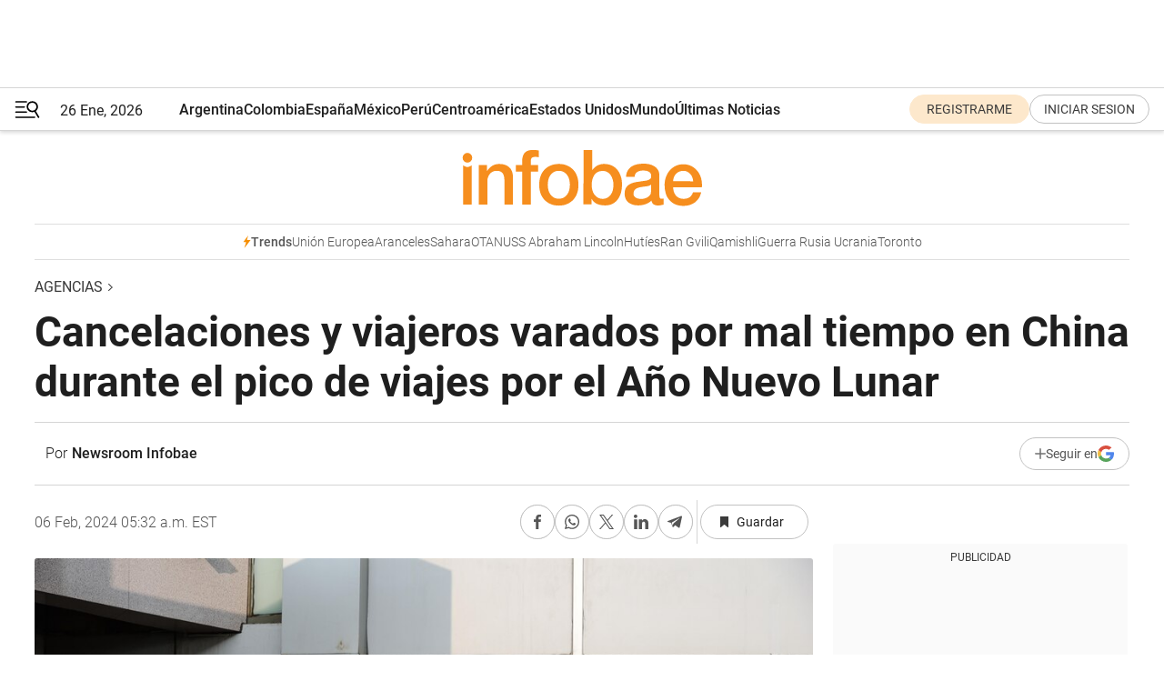

--- FILE ---
content_type: text/html; charset=utf-8
request_url: https://www.infobae.com/america/agencias/2024/02/06/cancelaciones-y-viajeros-varados-por-mal-tiempo-en-china-durante-el-pico-de-viajes-por-el-ano-nuevo-lunar/
body_size: 39123
content:
<!DOCTYPE html><html lang="es" style="scroll-behavior:smooth"><head><meta charSet="UTF-8"/><meta name="MobileOptimized" content="width"/><meta name="HandheldFriendly" content="true"/><meta name="apple-mobile-web-app-capable" content="yes"/><meta name="apple-mobile-web-app-status-bar-style" content="blank-translucent"/><title>Cancelaciones y viajeros varados por mal tiempo en China durante el pico de viajes por el Año Nuevo Lunar - Infobae</title><meta name="title" content="Cancelaciones y viajeros varados por mal tiempo en China durante el pico de viajes por el Año Nuevo Lunar - Infobae"/><meta name="description" content="Cancelaciones y viajeros varados por mal tiempo en China durante el pico de viajes por el Año Nuevo Lunar"/><meta http-equiv="X-UA-Compatible" content="IE=edge,chrome=1"/><link rel="preload" as="font" type="font/woff2" crossorigin="" fetchpriority="high" href="https://www.infobae.com/assets/fonts/roboto-v30-latin-regular.woff2"/><link rel="preload" as="font" type="font/woff2" crossorigin="" fetchpriority="high" href="https://www.infobae.com/assets/fonts/roboto-v30-latin-300.woff2"/><link rel="preload" as="font" type="font/woff2" crossorigin="" fetchpriority="high" href="https://www.infobae.com/assets/fonts/roboto-v30-latin-500.woff2"/><link rel="preload" as="font" type="font/woff2" crossorigin="" fetchpriority="high" href="https://www.infobae.com/assets/fonts/roboto-v30-latin-700.woff2"/><link rel="preload" as="font" type="font/woff2" crossorigin="" fetchpriority="high" href="https://www.infobae.com/assets/fonts/roboto-v30-latin-italic.woff2"/><link rel="preload" as="font" type="font/woff2" crossorigin="" fetchpriority="high" href="https://www.infobae.com/assets/fonts/roboto-v30-latin-300italic.woff2"/><link rel="preload" as="font" type="font/woff2" crossorigin="" fetchpriority="high" href="https://www.infobae.com/assets/fonts/roboto-v30-latin-500italic.woff2"/><link rel="preload" as="font" type="font/woff2" crossorigin="" fetchpriority="high" href="https://www.infobae.com/assets/fonts/roboto-v30-latin-700italic.woff2"/><link rel="preload" href="/pf/resources/dist/infobae/css/main.css?d=3775" as="style"/><link rel="stylesheet" href="/pf/resources/dist/infobae/css/main.css?d=3775" media="screen, print"/><link rel="manifest" crossorigin="use-credentials" href="/pf/resources/manifest.json?d=3775"/><script type="application/javascript" id="polyfill-script">if(!Array.prototype.includes||!(window.Object && window.Object.assign)||!window.Promise||!window.Symbol||!window.fetch){document.write('<script type="application/javascript" src="/pf/dist/engine/polyfill.js?d=3775&mxId=00000000" defer=""><\/script>')}</script><script id="fusion-engine-react-script" type="application/javascript" src="/pf/dist/engine/react.js?d=3775&amp;mxId=00000000" defer=""></script><script id="fusion-engine-combinations-script" type="application/javascript" src="/pf/dist/components/combinations/default.js?d=3775&amp;mxId=00000000" defer=""></script><link rel="preconnect" href="https://sb.scorecardresearch.com/"/><link rel="preconnect" href="https://www.google-analytics.com/"/><link rel="preconnect" href="https://s.go-mpulse.net/"/><link rel="preconnect" href="https://fundingchoicesmessages.google.com/"/><link rel="preconnect" href="https://stats.g.doubleclick.net/"/><link rel="preconnect" href="https://www.googletagservices.com/"/><link id="fusion-template-styles" rel="stylesheet" type="text/css"/><link rel="preload" as="image" href="https://www.infobae.com/assets/images/logos/logo_infobae_naranja.svg"/><script src="/pf/resources/dist/infobae/js/main.js?d=3775" defer=""></script><script src="https://d1bl11pgu3tw3h.cloudfront.net/vendor/comscore/5.2.0/streamsense.min.js?org=infobae" defer=""></script><script src="https://sb.scorecardresearch.com/beacon.js" defer=""></script><script defer="">var _comscore = _comscore || []; _comscore.push({ c1: "2", c2: "8030908", options: { enableFirstPartyCookie: true, bypassUserConsentRequirementFor1PCookie: true } }); (function () { var s = document.createElement("script"), el = document.getElementsByTagName("script")[0]; s.async = true; s.src = "https://sb.scorecardresearch.com/cs/8030908/beacon.js"; el.parentNode.insertBefore(s, el); })();</script><script defer="">try{(function(i,s,o,g,r,a,m){i["GoogleAnalyticsObject"]=r;i[r]=i[r]||function(){(i[r].q=i[r].q||[]).push(arguments)},i[r].l=1*new Date;a=s.createElement(o),m=s.getElementsByTagName(o)[0];a.async=0;a.src=g;m.parentNode.insertBefore(a,m)})(window,document,"script","https://www.google-analytics.com/analytics.js","ga");ga("create","UA-759511-1","auto");ga("send","pageview");}catch(error){console.log("Error al inicializar gaScript:",error);}</script><script src="https://www.googletagmanager.com/gtag/js?id=G-Q2J791G3GV" async=""></script><script defer="">try{window.dataLayer = window.dataLayer || [];function gtag(){dataLayer.push(arguments);}gtag('js', new Date());gtag('config', 'G-Q2J791G3GV');}catch(error){console.log("Error al inicializar gaScript4:",error);}</script><script id="ebx" src="//applets.ebxcdn.com/ebx.js" async=""></script><script async="" src="https://functions.adnami.io/api/macro/adsm.macro.infobae.com.js"></script><script src="https://accounts.google.com/gsi/client" async="" defer=""></script><script>
  !function(e,o,n,i){if(!e){e=e||{},window.permutive=e,e.q=[];var t=function(){return([1e7]+-1e3+-4e3+-8e3+-1e11).replace(/[018]/g,function(e){return(e^(window.crypto||window.msCrypto).getRandomValues(new Uint8Array(1))[0]&15>>e/4).toString(16)})};e.config=i||{},e.config.apiKey=o,e.config.workspaceId=n,e.config.environment=e.config.environment||"production",(window.crypto||window.msCrypto)&&(e.config.viewId=t());for(var g=["addon","identify","track","trigger","query","segment","segments","ready","on","once","user","consent"],r=0;r<g.length;r++){var w=g[r];e[w]=function(o){return function(){var n=Array.prototype.slice.call(arguments,0);e.q.push({functionName:o,arguments:n})}}(w)}}}(window.permutive,"0cd2c32e-1a14-4e1f-96f0-a022c497b9cb","aa463839-b614-4c77-b5e9-6cdf10e1960c",{"consentRequired": true});
    window.googletag=window.googletag||{},window.googletag.cmd=window.googletag.cmd||[],window.googletag.cmd.push(function(){if(0===window.googletag.pubads().getTargeting("permutive").length){var e=window.localStorage.getItem("_pdfps");window.googletag.pubads().setTargeting("permutive",e?JSON.parse(e):[]);var o=window.localStorage.getItem("permutive-id");o&&(window.googletag.pubads().setTargeting("puid",o),window.googletag.pubads().setTargeting("ptime",Date.now().toString())),window.permutive.config.viewId&&window.googletag.pubads().setTargeting("prmtvvid",window.permutive.config.viewId),window.permutive.config.workspaceId&&window.googletag.pubads().setTargeting("prmtvwid",window.permutive.config.workspaceId)}});
    </script><script async="" src="https://a564e303-c351-48a1-b5d1-38585e343734.edge.permutive.app/aa463839-b614-4c77-b5e9-6cdf10e1960c-web.js"></script><script defer="">try{function classThemeChange(){const e=window.localStorage.getItem("theme"),a=document.querySelector("html");a.classList.contains("dark")||"dark"!==e||a.classList.add("dark"),a.classList.contains("dark")&&""===e&&a.classList.remove("dark")}window.addEventListener("themeChange",classThemeChange),classThemeChange();}catch(error){console.log("Error al inicializar themeJS:", error);}</script><script>try{(function(w,d,s,l,i){w[l]=w[l]||[];w[l].push({'gtm.start': new Date().getTime(),event:'gtm.js'});var f=d.getElementsByTagName(s)[0], j=d.createElement(s),dl=l!='dataLayer'?'&l='+l:'';j.async=true;j.src= 'https://www.googletagmanager.com/gtm.js?id='+i+dl;f.parentNode.insertBefore(j,f); })(window,document,'script','dataLayer','GTM-KTGQDC9');}catch(error){console.log("Error al inicializar gtmScript:",error);}</script><script>
  "undefined"!=typeof window&&(window.googlefc=window.googlefc||{},window.googlefc.callbackQueue=window.googlefc.callbackQueue||[],window.googlefc.callbackQueue.push({CONSENT_DATA_READY(){__tcfapi("addEventListener",2.2,(e,o)=>{if(o){console.log("Success getting consent data");let t=JSON.parse(localStorage.getItem("permutive-consent"));if(e?.gdprApplies){if(console.log("Country applies GDPR"),e?.eventStatus==="useractioncomplete"){console.log("First time modal");let n=e.purpose.consents["1"];n?(console.log("Consent accepted"),window.permutive.consent({opt_in:!0,token:"123"})):(console.log("Consent refused"),window.permutive.consent({opt_in:!1}))}else console.log("Consent already granted, skipping.")}else t?.opt_in?console.log("Consent already accepted for non-GDPR country, skipping."):(console.log("No previous consent found; automatically accepting consent."),window.permutive.consent({opt_in:!0,token:"123"}))}else console.error("Error getting consent data")})}}));
  </script><script defer="">try{!function(f,b,e,v,n,t,s) {if(f.fbq)return;n=f.fbq=function(){n.callMethod? n.callMethod.apply(n,arguments):n.queue.push(arguments)}; if(!f._fbq)f._fbq=n;n.push=n;n.loaded=!0;n.version='2.0'; n.queue=[];t=b.createElement(e);t.async=!0; t.src=v;s=b.getElementsByTagName(e)[0]; s.parentNode.insertBefore(t,s)}(window, document,'script', 'https://connect.facebook.net/en_US/fbevents.js'); fbq('init', '336383993555320'); fbq('track', 'PageView'); fbq('track', 'ViewContent');}catch(error){console.log("Error al inicializar facebookPixelRawCodeScript:",error);}</script><script src="https://cdn.onesignal.com/sdks/web/v16/OneSignalSDK.page.js" defer=""></script><script>const getCountry=(timeZone)=>{switch(timeZone){case 'America/Argentina/Buenos_Aires':case 'America/Argentina/Catamarca':case 'America/Argentina/ComodRivadavia':case 'America/Argentina/Cordoba':case 'America/Argentina/Jujuy':case 'America/Argentina/La_Rioja':case 'America/Argentina/Mendoza':case 'America/Argentina/Rio_Gallegos':case 'America/Argentina/Salta':case 'America/Argentina/San_Juan':case 'America/Argentina/San_Luis':case 'America/Argentina/Tucuman':case 'America/Argentina/Ushuaia':case 'America/Buenos_Aires':case 'America/Catamarca':case 'America/Cordoba':case 'America/Jujuy':case 'America/Mendoza':case 'America/Rosario':return'Argentina';case 'America/Bahia_Banderas':case 'America/Cancun':case 'America/Chihuahua':case 'America/Ciudad_Juarez':case 'America/Ensenada':case 'America/Hermosillo':case 'America/Matamoros':case 'America/Mazatlan':case 'America/Merida':case 'America/Mexico_City':case 'America/Monterrey':case 'America/Ojinaga':case 'America/Santa_Isabel':case 'America/Tijuana':case 'Mexico/BajaNorte':case 'Mexico/BajaSur':case 'Mexico/General':return'México';case 'Africa/Ceuta':case 'Atlantic/Canary':case 'Europe/Madrid':return'España';case 'America/Lima':return'Perú';case 'America/Bogota':return'Colombia';default:return'Otros'}};const country=getCountry(Intl.DateTimeFormat().resolvedOptions().timeZone);const getActionMessage=()=>{if(country==='Argentina'){return'Suscribite a nuestras notificaciones para recibir las últimas noticias de Argentina.'}
          if(country==='Otros'){return'Suscríbete a nuestras notificaciones para recibir las últimas noticias de todos los países.'}
          return'Suscríbete a nuestras notificaciones para recibir las últimas noticias de '+country+'.'};window.OneSignalDeferred=window.OneSignalDeferred||[];window.OneSignalDeferred.push(async(OneSignal)=>{await OneSignal.init({appId:'bef19c97-ed8d-479f-a038-e9d3da77d4c9',safari_web_id:'web.onesignal.auto.364542e4-0165-4e49-b6eb-0136f3f4eaa9',notifyButton:{enable:!1},allowLocalhostAsSecureOrigin:!0,serviceWorkerParam:{scope:'/'},serviceWorkerPath:'OneSignalSDKWorker.js',promptOptions:{slidedown:{prompts:[{type:'push',autoPrompt:!0,text:{actionMessage:getActionMessage(),acceptButton:'Suscribirse',cancelButton:'Después'},},],},},welcomeNotification:{title:'¡Bienvenido!',message:'Gracias por suscribirte a las notificaciones',url:'https://www.infobae.com/',},});OneSignal.User.addTag('region',country)})</script><link rel="dns-prefetch" href="https://sb.scorecardresearch.com/"/><link rel="dns-prefetch" href="https://www.google-analytics.com/"/><link rel="dns-prefetch" href="https://s.go-mpulse.net/"/><link rel="dns-prefetch" href="https://fundingchoicesmessages.google.com/"/><link rel="dns-prefetch" href="https://stats.g.doubleclick.net/"/><link rel="dns-prefetch" href="https://www.googletagservices.com/"/><meta name="viewport" content="width=device-width, initial-scale=1.0, user-scalable=yes, minimum-scale=0.5, maximum-scale=2.0"/><meta name="google-site-verification" content="DqMfuNB2bg-Ou_FEVXxZuzmDpPJ1ZVmOQVvwfJACGmM"/><link rel="canonical" href="https://www.infobae.com/america/agencias/2024/02/06/cancelaciones-y-viajeros-varados-por-mal-tiempo-en-china-durante-el-pico-de-viajes-por-el-ano-nuevo-lunar/"/><link rel="amphtml" href="https://www.infobae.com/america/agencias/2024/02/06/cancelaciones-y-viajeros-varados-por-mal-tiempo-en-china-durante-el-pico-de-viajes-por-el-ano-nuevo-lunar/?outputType=amp-type"/><meta property="keywords" content="EFE,internacional,epa,china,año nuevo,viajeros,mal tiempo,destacado"/><meta name="robots" content="index, follow"/><meta name="googlebot" content="index, follow"/><meta name="robots" content="max-image-preview:large"/><meta name="distribution" content="global"/><meta name="rating" content="general"/><meta name="language" content="es_ES"/><link rel="alternate" type="application/rss+xml" title="RSS de Agencias - Infobae" href="https://www.infobae.com/arc/outboundfeeds/rss/category/america/agencias/"/><meta name="news_keywords" content="EFE,internacional,epa,china,año nuevo,viajeros,mal tiempo,destacado"/><meta property="article:section" content="Agencias"/><meta property="article:published_time" content="2024-02-06T10:32:18.704Z"/><meta property="article:tag" content="EFE"/><meta property="article:tag" content="efe"/><meta property="article:tag" content="internacional"/><meta property="article:tag" content="epa"/><meta property="article:tag" content="china"/><meta property="article:tag" content="año nuevo"/><meta property="article:tag" content="viajeros"/><meta property="article:tag" content="mal tiempo"/><meta property="article:tag" content="destacado"/><meta property="article:opinion" content="false"/><meta name="twitter:card" content="summary_large_image"/><meta name="twitter:creator" content="@infobae"/><meta name="twitter:description" content="Cancelaciones y viajeros varados por mal tiempo en China durante el pico de viajes por el Año Nuevo Lunar"/><meta name="twitter:image" content="https://www.infobae.com/resizer/v2/5VOTTYGLUBCPPCPR7W7OZES77E.jpg?auth=cf9cec6c8597f9f18b0b0af1f8d0910e6a7680233ee98a128597e13ef1f4307e&amp;smart=true&amp;width=1024&amp;height=512&amp;quality=85"/><meta name="twitter:site" content="@infobae"/><meta name="twitter:title" content="Cancelaciones y viajeros varados por mal tiempo en China durante el pico de viajes por el Año Nuevo Lunar"/><meta property="twitter:domain" content="infobae.com"/><meta property="twitter:url" content="https://www.infobae.com/america/agencias/2024/02/06/cancelaciones-y-viajeros-varados-por-mal-tiempo-en-china-durante-el-pico-de-viajes-por-el-ano-nuevo-lunar/"/><meta property="og:title" content="Cancelaciones y viajeros varados por mal tiempo en China durante el pico de viajes por el Año Nuevo Lunar"/><meta property="og:description" content="Cancelaciones y viajeros varados por mal tiempo en China durante el pico de viajes por el Año Nuevo Lunar"/><meta property="og:url" content="https://www.infobae.com/america/agencias/2024/02/06/cancelaciones-y-viajeros-varados-por-mal-tiempo-en-china-durante-el-pico-de-viajes-por-el-ano-nuevo-lunar/"/><meta property="og:type" content="article"/><meta property="og:site_name" content="infobae"/><meta property="og:locale" content="es_LA"/><meta property="og:image" itemProp="image" content="https://www.infobae.com/resizer/v2/5VOTTYGLUBCPPCPR7W7OZES77E.jpg?auth=cf9cec6c8597f9f18b0b0af1f8d0910e6a7680233ee98a128597e13ef1f4307e&amp;smart=true&amp;width=1200&amp;height=630&amp;quality=85"/><meta property="og:image:width" content="1200"/><meta property="og:image:height" content="630"/><meta property="fb:app_id" content="907935373302455"/><meta property="fb:pages" content="34839376970"/><meta property="fb:pages" content="436205896728888"/><meta property="fb:pages" content="142361755806396"/><meta name="isDFP" content="true"/><meta name="dfpPageType" content="nota"/><meta name="dfp_path" content="infobae/america/agencias"/><meta property="article:publisher" content="https://www.facebook.com/infobae"/><script type="application/ld+json">{"@context":"https://schema.org","@type":"NewsMediaOrganization","name":"Infobae","description":"El sitio de noticias en español más leído en el mundo. Con redacciones en Ciudad de México, Madrid, Bogotá, Lima y Buenos Aires; y corresponsales en las principales ciudades del mundo.","email":"contacto@infobae.com","url":"https://www.infobae.com","sameAs":["https://www.facebook.com/Infobae/","https://www.youtube.com/@Infobae","https://x.com/infobae","https://es.wikipedia.org/wiki/Infobae","https://whatsapp.com/channel/0029Va9TEIjLdQefbAqn7T1g"],"logo":{"@type":"ImageObject","url":"https://www.infobae.com/resizer/v2/NCYGYV4JW5CQHKEULJMKQU6MZU.png?auth=31eb621d6ad5fda030d6c893a4efe3120a76cc8178216c9c9a07fd3dd89a360f&width=255&height=60&quality=90","height":60,"width":255}}</script><script type="application/ld+json">{"@context":"https://schema.org","@type":"BreadcrumbList","itemListElement":[{"@type":"ListItem","position":1,"item":{"@id":"https://infobae.com","name":"Infobae"}},{"@type":"ListItem","position":2,"item":{"@id":"https://infobae.com/america/agencias","name":"Agencias"}}]}</script><script type="application/ld+json">{"@context":"https://schema.org","@type":"NewsArticle","headline":"Cancelaciones y viajeros varados por mal tiempo en China durante el pico de viajes por el Año Nuevo Lunar","description":"Cancelaciones y viajeros varados por mal tiempo en China durante el pico de viajes por el Año Nuevo Lunar","articleBody":"Pek&#237;n, 6 feb (EFE).- El mal tiempo est&#225; provocando retrasos y cancelaciones en el servicio ferroviario de varias regiones de China, con aglomeraciones y pasajeros varados en varias estaciones, en un momento en que el pa&#237;s se prepara para el A&#241;o Nuevo Lunar, periodo para el que se esperan 9.000 millones de desplazamientos. En Wuhan, capital de la provincia de Hubei (centro), se han movilizado a miles de personas para limpiar la nieve despu&#233;s de que se suspendieran m&#225;s de 2.000 trenes debido al mal tiempo, informa este martes el rotativo local The Paper. Los retrasos tambi&#233;n han sido la t&#243;nica habitual en las estaciones de ciudades como Nanjing y Cant&#243;n, en el sur, dejando aglomeraciones masivas y pasajeros atrapados durante m&#225;s de diez horas a la espera de poder tomar otro tren. Seg&#250;n The Paper, algunos pasajeros han tenido que esperar m&#225;s de 20 horas para poder desplazarse entre ciudades, aunque en algunos casos los trenes fueron cancelados sin ofrecer alternativas, dejando a los viajeros completamente atrapados. En otras estaciones, como en las de Nanchang y en Hefei, en el este, se han establecido zonas de espera adicionales por los retrasos a fin de hacer m&#225;s agradable la espera y evitar hacinamientos. Mientras, en la capital, Pek&#237;n, se han ampliado los horarios y el servicio en las ventanillas de sus estaciones para facilitar reembolsos y cambios de billetes para quienes deban suspender los viajes por el mal tiempo, que amenaza con empa&#241;ar la principal festividad del pa&#237;s, durante la cual tradicionalmente los chinos viajan a sus lugares de procedencia. Los medios locales recuerdan que desde 2008 no hab&#237;a una predicci&#243;n clim&#225;tica tan adversa que coincidiera con el per&#237;odo de pico de desplazamientos con motivo del A&#241;o Nuevo Lunar, que se extender&#225; hasta el pr&#243;ximo 5 de marzo. Al margen, miles de conductores han quedado atrapados por la nieve en las carreteras de provincias como Hubei, donde una ola de fr&#237;o y precipitaciones ha provocado el cierre temporal de decenas de tramos de autopistas. Las celebraciones ser&#225;n masivas en 2024 debido a que son las primeras desde que China relaj&#243; y despu&#233;s elimin&#243; la severa estrategia de &#39;cero covid&#39;, que mantuvo al pa&#237;s cerrado a cal y canto y con medidas higi&#233;nicas extremas desde el inicio de la pandemia. Durante una semana, el pa&#237;s m&#225;s poblado del mundo se paralizar&#225; y cientos de millones de personas visitar&#225;n sus lugares de procedencia para recibir el nuevo a&#241;o cumpliendo tradiciones ancestrales, mezcla de superstici&#243;n y costumbre, para alejar infortunios y atraer prosperidad y abundancia.","url":"https://www.infobae.com/america/agencias/2024/02/06/cancelaciones-y-viajeros-varados-por-mal-tiempo-en-china-durante-el-pico-de-viajes-por-el-ano-nuevo-lunar/","dateCreated":"2024-02-06T10:32:08Z","dateModified":"2024-02-06T10:32:18Z","datePublished":"2024-02-06T10:32:18Z","mainEntityOfPage":{"@type":"WebPage","@id":"https://www.infobae.com/america/agencias/2024/02/06/cancelaciones-y-viajeros-varados-por-mal-tiempo-en-china-durante-el-pico-de-viajes-por-el-ano-nuevo-lunar/"},"articleSection":"Agencias","creator":{"@type":"Person","name":"Newsroom Infobae","url":"https://www.infobae.com"},"keywords":"EFE,internacional,epa,china,año nuevo,viajeros,mal tiempo,destacado","isAccessibleForFree":true,"copyrightYear":2024,"copyrightHolder":{"@type":"Organization","name":"Infobae","url":"https://www.infobae.com"},"inLanguage":"es-AR","contentLocation":{"@type":"Place","name":"Argentina"},"publisher":{"@type":"Organization","name":"infobae","logo":{"@type":"ImageObject","url":"https://www.infobae.com/resizer/v2/NCYGYV4JW5CQHKEULJMKQU6MZU.png?auth=31eb621d6ad5fda030d6c893a4efe3120a76cc8178216c9c9a07fd3dd89a360f&width=255&height=60&quality=90","height":60,"width":255}},"author":{"@type":"Person","name":"Newsroom Infobae","url":"https://www.infobae.com"},"image":[{"@type":"ImageObject","url":"https://www.infobae.com/resizer/v2/5VOTTYGLUBCPPCPR7W7OZES77E.jpg?auth=cf9cec6c8597f9f18b0b0af1f8d0910e6a7680233ee98a128597e13ef1f4307e&smart=true&width=1200&height=675&quality=85","width":1200,"height":675},{"@type":"ImageObject","url":"https://www.infobae.com/resizer/v2/5VOTTYGLUBCPPCPR7W7OZES77E.jpg?auth=cf9cec6c8597f9f18b0b0af1f8d0910e6a7680233ee98a128597e13ef1f4307e&smart=true&width=1200&height=900&quality=85","width":1200,"height":900},{"@type":"ImageObject","url":"https://www.infobae.com/resizer/v2/5VOTTYGLUBCPPCPR7W7OZES77E.jpg?auth=cf9cec6c8597f9f18b0b0af1f8d0910e6a7680233ee98a128597e13ef1f4307e&smart=true&width=1200&height=1200&quality=85","width":1200,"height":1200}]}</script><link rel="shortcut icon" type="image/x-icon" href="/pf/resources/favicon/favicon-32x32.png?d=3775"/><link rel="icon" sizes="16x16" type="image/png" href="/pf/resources/favicon/favicon-16x16.png?d=3775"/><link rel="icon" type="image/png" sizes="32x32" href="/pf/resources/favicon/favicon-32x32.png?d=3775"/><link rel="apple-touch-icon" href="/pf/resources/favicon/apple-touch-icon.png?d=3775"/><link rel="apple-touch-icon-precomposed" href="/pf/resources/favicon/apple-touch-icon-precomposed.png?d=3775"/><link rel="apple-touch-icon-120x120" href="/pf/resources/favicon/apple-touch-icon-120x120.png?d=3775"/><link rel="apple-touch-icon-120x120-precomposed" href="/pf/resources/favicon/apple-touch-icon-120x120-precomposed.png?d=3775"/><link rel="apple-touch-icon-152x152" href="/pf/resources/favicon/apple-touch-icon-152x152.png?d=3775"/><link rel="apple-touch-icon-152x152-precomposed" href="/pf/resources/favicon/apple-touch-icon-152x152-precomposed.png?d=3775"/><link rel="shortcut icon" sizes="192x192" href="/pf/resources/favicon/android-chrome-192x192.png?d=3775"/><link rel="shortcut icon" sizes="512x512" href="/pf/resources/favicon/android-chrome-512x512.png?d=3775"/><script async="" src="https://www.google.com/adsense/search/ads.js"></script><script>
        (function(g,o){
          g[o] = g[o] || function () {
            (g[o]['q'] = g[o]['q'] || []).push(arguments)
          }, g[o]['t'] = 1 * new Date
        })(window,'_googCsa');
      </script>
<script>(window.BOOMR_mq=window.BOOMR_mq||[]).push(["addVar",{"rua.upush":"false","rua.cpush":"false","rua.upre":"false","rua.cpre":"false","rua.uprl":"false","rua.cprl":"false","rua.cprf":"false","rua.trans":"","rua.cook":"false","rua.ims":"false","rua.ufprl":"false","rua.cfprl":"false","rua.isuxp":"false","rua.texp":"norulematch","rua.ceh":"false","rua.ueh":"false","rua.ieh.st":"0"}]);</script>
                              <script>!function(e){var n="https://s.go-mpulse.net/boomerang/";if("False"=="True")e.BOOMR_config=e.BOOMR_config||{},e.BOOMR_config.PageParams=e.BOOMR_config.PageParams||{},e.BOOMR_config.PageParams.pci=!0,n="https://s2.go-mpulse.net/boomerang/";if(window.BOOMR_API_key="C7HNE-7B57D-WM7L2-K2VFG-FX3EW",function(){function e(){if(!o){var e=document.createElement("script");e.id="boomr-scr-as",e.src=window.BOOMR.url,e.async=!0,i.parentNode.appendChild(e),o=!0}}function t(e){o=!0;var n,t,a,r,d=document,O=window;if(window.BOOMR.snippetMethod=e?"if":"i",t=function(e,n){var t=d.createElement("script");t.id=n||"boomr-if-as",t.src=window.BOOMR.url,BOOMR_lstart=(new Date).getTime(),e=e||d.body,e.appendChild(t)},!window.addEventListener&&window.attachEvent&&navigator.userAgent.match(/MSIE [67]\./))return window.BOOMR.snippetMethod="s",void t(i.parentNode,"boomr-async");a=document.createElement("IFRAME"),a.src="about:blank",a.title="",a.role="presentation",a.loading="eager",r=(a.frameElement||a).style,r.width=0,r.height=0,r.border=0,r.display="none",i.parentNode.appendChild(a);try{O=a.contentWindow,d=O.document.open()}catch(_){n=document.domain,a.src="javascript:var d=document.open();d.domain='"+n+"';void(0);",O=a.contentWindow,d=O.document.open()}if(n)d._boomrl=function(){this.domain=n,t()},d.write("<bo"+"dy onload='document._boomrl();'>");else if(O._boomrl=function(){t()},O.addEventListener)O.addEventListener("load",O._boomrl,!1);else if(O.attachEvent)O.attachEvent("onload",O._boomrl);d.close()}function a(e){window.BOOMR_onload=e&&e.timeStamp||(new Date).getTime()}if(!window.BOOMR||!window.BOOMR.version&&!window.BOOMR.snippetExecuted){window.BOOMR=window.BOOMR||{},window.BOOMR.snippetStart=(new Date).getTime(),window.BOOMR.snippetExecuted=!0,window.BOOMR.snippetVersion=12,window.BOOMR.url=n+"C7HNE-7B57D-WM7L2-K2VFG-FX3EW";var i=document.currentScript||document.getElementsByTagName("script")[0],o=!1,r=document.createElement("link");if(r.relList&&"function"==typeof r.relList.supports&&r.relList.supports("preload")&&"as"in r)window.BOOMR.snippetMethod="p",r.href=window.BOOMR.url,r.rel="preload",r.as="script",r.addEventListener("load",e),r.addEventListener("error",function(){t(!0)}),setTimeout(function(){if(!o)t(!0)},3e3),BOOMR_lstart=(new Date).getTime(),i.parentNode.appendChild(r);else t(!1);if(window.addEventListener)window.addEventListener("load",a,!1);else if(window.attachEvent)window.attachEvent("onload",a)}}(),"".length>0)if(e&&"performance"in e&&e.performance&&"function"==typeof e.performance.setResourceTimingBufferSize)e.performance.setResourceTimingBufferSize();!function(){if(BOOMR=e.BOOMR||{},BOOMR.plugins=BOOMR.plugins||{},!BOOMR.plugins.AK){var n=""=="true"?1:0,t="",a="aminreaxzcojq2lyfhza-f-9038cb239-clientnsv4-s.akamaihd.net",i="false"=="true"?2:1,o={"ak.v":"39","ak.cp":"619111","ak.ai":parseInt("650669",10),"ak.ol":"0","ak.cr":9,"ak.ipv":4,"ak.proto":"h2","ak.rid":"229a1ec0","ak.r":44268,"ak.a2":n,"ak.m":"dscr","ak.n":"ff","ak.bpcip":"3.16.216.0","ak.cport":44050,"ak.gh":"23.192.164.150","ak.quicv":"","ak.tlsv":"tls1.3","ak.0rtt":"","ak.0rtt.ed":"","ak.csrc":"-","ak.acc":"","ak.t":"1769482738","ak.ak":"hOBiQwZUYzCg5VSAfCLimQ==SggvBMEK3dwapBpH8wpGOq+gCFVbV+Xk+JTz0tbKcgAF1mtcJb1RAc+o1tPwPyssZZ+tAfiItLX3+RjjJa4HPC5XPymp7L9qPAmM890M2XCVqFLiyng1n3p/i/rySnFA6socbtYfFx/lZQ+KhNaD+G8EsREWrohHGKiT+ZLsdImXqCiGTV6gULohBc7irvx/inVR2Dfmzrd3tUTJ8s1t1ahhlfJIbqyfkhcnlu+LR0I2XrOrFxQtpYPB0oqoQ+tYvGuLTs0Id+VOQDCr7msg20CFnuVBW/Y69XCJS8+BgZ7H7vMDE6knj/ZK3NO6k1WJjv6MCcuk3WdyywxUv88QgSGO5bRVf9CzXw+BCujYuXpQHePlBQ9PxzmOZRwWZBvvh3FfHMo1br5ca8HB6tzINztNO2uRQqMhzUFaBW60KWs=","ak.pv":"136","ak.dpoabenc":"","ak.tf":i};if(""!==t)o["ak.ruds"]=t;var r={i:!1,av:function(n){var t="http.initiator";if(n&&(!n[t]||"spa_hard"===n[t]))o["ak.feo"]=void 0!==e.aFeoApplied?1:0,BOOMR.addVar(o)},rv:function(){var e=["ak.bpcip","ak.cport","ak.cr","ak.csrc","ak.gh","ak.ipv","ak.m","ak.n","ak.ol","ak.proto","ak.quicv","ak.tlsv","ak.0rtt","ak.0rtt.ed","ak.r","ak.acc","ak.t","ak.tf"];BOOMR.removeVar(e)}};BOOMR.plugins.AK={akVars:o,akDNSPreFetchDomain:a,init:function(){if(!r.i){var e=BOOMR.subscribe;e("before_beacon",r.av,null,null),e("onbeacon",r.rv,null,null),r.i=!0}return this},is_complete:function(){return!0}}}}()}(window);</script></head><body class="nd-body"><noscript><img src="https://sb.scorecardresearch.com/p?c1=2&amp;c2=8030908&amp;cv=4.4.0&amp;cj=1"/></noscript><noscript><iframe src="https://www.googletagmanager.com/ns.html?id=GTM-KTGQDC9" height="0" width="0" style="display:none;visibility:hidden"></iframe></noscript><noscript><img height="1" width="1" style="display:none" src="https://www.facebook.com/tr?id=336383993555320&ev=PageView&noscript=1"/></noscript><div id="fusion-app" class="fusion-app | infobae grid"><div class="article-right-rail-centered "><div class="article-right-rail-centered-layout "><nav><div style="position:relative"><div class="masthead-navbar " id="mastheadnavbar"><div class="site-header" id="siteheader"><div class="sticky-navbar-ad-container"><div class="top_banner_970x80 ad-wrapper"><div class="dfpAd ad-top-banner"><div id="infobae/america/agencias/nota/top_banner_970x80" class="infobae/america/agencias/nota/top_banner_970x80 arcad"></div></div></div></div><div class="sectionnav-container"><span aria-label="Menu" class="hamburger hamburger-wrapper close" role="button" tabindex="-1"><svg viewBox="0 0 28 20" id="hamburger-icon" xmlns="http://www.w3.org/2000/svg" class="hamburger-icon" data-name="hamburger-icon" fill=""><path d="M27.8061 18.2936L23.9009 11.7199C26.6545 9.62581 27.2345 5.75713 25.1799 2.96266C23.0598 0.111715 18.9446 -0.552677 15.9985 1.50445C14.5751 2.49996 13.6279 3.97419 13.3517 5.66252C13.0628 7.34757 13.4737 9.04405 14.498 10.4274C16.2587 12.8169 19.499 13.7133 22.2858 12.6261L26.1944 19.1875C26.3514 19.4517 26.5513 19.6089 26.7784 19.668C26.9927 19.7238 27.2342 19.6816 27.4707 19.5593C28.2062 19.1465 28.0218 18.6387 27.8221 18.2846L27.8061 18.2936ZM24.3917 7.88058C24.0673 9.0572 23.2806 10.0477 22.1932 10.6578C21.1218 11.259 19.8172 11.4316 18.6191 11.1196C16.1094 10.466 14.6138 7.94849 15.2862 5.50947C15.9587 3.07045 18.5492 1.61694 21.0589 2.27047C23.5686 2.92401 25.0642 5.44156 24.3917 7.88058Z" fill=""></path><path d="M0 1.129C0 0.675362 0.371315 0.307617 0.829355 0.307617H12.9866C13.4446 0.307617 13.8159 0.675362 13.8159 1.129C13.8159 1.58264 13.4446 1.95038 12.9866 1.95038H0.829355C0.371315 1.95038 0 1.58264 0 1.129ZM0 7.04295C0 6.58931 0.371315 6.22157 0.829355 6.22157H10.5951C11.0531 6.22157 11.4245 6.58931 11.4245 7.04295C11.4245 7.49659 11.0531 7.86433 10.5951 7.86433H0.829355C0.371315 7.86433 0 7.49659 0 7.04295ZM0 12.9569C0 12.5033 0.371315 12.1355 0.829355 12.1355H12.9866C13.4446 12.1355 13.8159 12.5033 13.8159 12.9569C13.8159 13.4105 13.4446 13.7783 12.9866 13.7783H0.829355C0.371315 13.7783 0 13.4105 0 12.9569ZM0 18.8709C0 18.4172 0.371315 18.0495 0.829355 18.0495H22.4792C22.9372 18.0495 23.3086 18.4172 23.3086 18.8709C23.3086 19.3245 22.9372 19.6922 22.4792 19.6922H0.829355C0.371315 19.6922 0 19.3245 0 18.8709Z" fill=""></path></svg></span><a aria-label="infobae" class="site-logo" href="https://www.infobae.com/"><span class="site-logo"><img alt="Infobae" class="logo-image" height="25px" src="https://www.infobae.com/assets/images/logos/logo_infobae_naranja.svg" width="105px" fetchpriority="high" loading="eager"/></span></a><p class="date-info">26 Ene, 2026</p><div class="login-register-container"></div></div></div><nav class="content side-menu" id="side-menu" style="top:undefinedpx;height:calc(100vh - undefinedpx)"><div class="side-menu-sticky-items"><div class="queryly_searchicon_img"><label for="queryly_toggle" id="queryly-label"><button>Buscar en todo el sitio<svg id="search-icon" data-name="search-icon" xmlns="http://www.w3.org/2000/svg" viewBox="0 0 30 30"><path d="M20.35,17.59a10.43,10.43,0,1,0-3.21,3l7.7,7.65a2.19,2.19,0,1,0, 3.17-3l-.08-.07Zm-8.53.72a6.74,6.74,0,1,1,6.74-6.75,6.74,6.74,0,0,1-6.74,6.75Zm0,0"></path></svg></button></label></div></div><div class="dropdown"><div id="dropdown-item-ctn0" class="dropdown-item-ctn"><a class="item non-bold" href="https://www.infobae.com/?noredirect" rel="noopener noreferrer">Argentina</a></div><div id="dropdown-body0" class="dropdown-body"></div></div><div class="dropdown"><div id="dropdown-item-ctn2" class="dropdown-item-ctn"><a class="item non-bold" href="https://www.infobae.com/colombia/" rel="noopener noreferrer">Colombia</a></div><div id="dropdown-body2" class="dropdown-body"></div></div><div class="dropdown"><div id="dropdown-item-ctn4" class="dropdown-item-ctn"><a class="item non-bold" href="https://www.infobae.com/espana/" rel="noopener noreferrer">España</a></div><div id="dropdown-body4" class="dropdown-body"></div></div><div class="dropdown"><div id="dropdown-item-ctn6" class="dropdown-item-ctn"><a class="item non-bold" href="https://www.infobae.com/mexico/" rel="noopener noreferrer">México</a></div><div id="dropdown-body6" class="dropdown-body"></div></div><div class="dropdown"><div id="dropdown-item-ctn8" class="dropdown-item-ctn"><a class="item non-bold" href="https://www.infobae.com/peru/" rel="noopener noreferrer">Perú</a></div><div id="dropdown-body8" class="dropdown-body"></div></div><div class="dropdown"><div id="dropdown-item-ctn10" class="dropdown-item-ctn"><a class="item non-bold" href="https://www.infobae.com/centroamerica/" rel="noopener noreferrer">Centroamérica</a></div><div id="dropdown-body10" class="dropdown-body"></div></div><div class="dropdown"><div id="dropdown-item-ctn12" class="dropdown-item-ctn"><a class="item non-bold" href="https://www.infobae.com/estados-unidos/" rel="noopener noreferrer">Estados Unidos</a></div><div id="dropdown-body12" class="dropdown-body"></div></div><div class="dropdown"><div id="dropdown-item-ctn14" class="dropdown-item-ctn"><a class="item" href="https://www.infobae.com/america/" rel="noopener noreferrer">Mundo</a><div aria-label="Menu Item" class="icon-dropdown" role="button" tabindex="-1"><svg id="down-icon0" width="12" height="12" viewBox="0 0 12 8" fill="none" xmlns="http://www.w3.org/2000/svg" class="icon-drop "><path d="M-9.87742e-07 1.167C-9.69427e-07 0.748023 0.335182 0.41284 0.754162 0.41284C0.969636 0.41284 1.17314 0.496636 1.31679 0.652256L5.98541 5.72789L10.654 0.652257C10.9294 0.341015 11.4082 0.293132 11.7314 0.568461C12.0546 0.84379 12.0905 1.32262 11.8152 1.64584C11.8032 1.65781 11.7913 1.68175 11.7793 1.69372L6.54804 7.36789C6.26074 7.67913 5.78191 7.6911 5.47067 7.41577C5.4587 7.4038 5.44673 7.39183 5.42278 7.36789L0.203504 1.68175C0.071824 1.5381 -9.96114e-07 1.35853 -9.87742e-07 1.167Z" fill="#9B9B9B"></path></svg></div></div><div id="dropdown-body14" class="dropdown-body"><a class="dropdown-item" href="https://www.infobae.com/venezuela/"><span class="dropdown-submenu">Venezuela</span></a><a class="dropdown-item" href="https://www.infobae.com/economist/"><span class="dropdown-submenu">The economist</span></a><a class="dropdown-item" href="https://www.infobae.com/wapo/"><span class="dropdown-submenu">The Washington Post</span></a><a class="dropdown-item" href="https://www.infobae.com/america/realeza/"><span class="dropdown-submenu">Realeza</span></a><a class="dropdown-item" href="https://www.infobae.com/america/opinion/"><span class="dropdown-submenu">Opinión</span></a></div></div><div class="dropdown"><div id="dropdown-item-ctn16" class="dropdown-item-ctn"><a class="item non-bold" href="https://www.infobae.com/ultimas-noticias-america/" rel="noopener noreferrer">Últimas Noticias</a></div><div id="dropdown-body16" class="dropdown-body"></div></div><div class="dropdown"><div id="dropdown-item-ctn18" class="dropdown-item-ctn"><a class="item non-bold" href="https://www.infobae.com/entretenimiento/" rel="noopener noreferrer">Entretenimiento</a></div><div id="dropdown-body18" class="dropdown-body"></div></div><div class="dropdown"><div id="dropdown-item-ctn20" class="dropdown-item-ctn"><a class="item non-bold" href="https://www.infobae.com/deportes/" rel="noopener noreferrer">Deportes</a></div><div id="dropdown-body20" class="dropdown-body"></div></div><div class="dropdown"><div id="dropdown-item-ctn22" class="dropdown-item-ctn"><a class="item" href="https://www.infobae.com/tendencias/" rel="noopener noreferrer">Tendencias</a><div aria-label="Menu Item" class="icon-dropdown" role="button" tabindex="-1"><svg id="down-icon0" width="12" height="12" viewBox="0 0 12 8" fill="none" xmlns="http://www.w3.org/2000/svg" class="icon-drop "><path d="M-9.87742e-07 1.167C-9.69427e-07 0.748023 0.335182 0.41284 0.754162 0.41284C0.969636 0.41284 1.17314 0.496636 1.31679 0.652256L5.98541 5.72789L10.654 0.652257C10.9294 0.341015 11.4082 0.293132 11.7314 0.568461C12.0546 0.84379 12.0905 1.32262 11.8152 1.64584C11.8032 1.65781 11.7913 1.68175 11.7793 1.69372L6.54804 7.36789C6.26074 7.67913 5.78191 7.6911 5.47067 7.41577C5.4587 7.4038 5.44673 7.39183 5.42278 7.36789L0.203504 1.68175C0.071824 1.5381 -9.96114e-07 1.35853 -9.87742e-07 1.167Z" fill="#9B9B9B"></path></svg></div></div><div id="dropdown-body22" class="dropdown-body"><a class="dropdown-item" href="https://www.infobae.com/tendencias/estar-mejor/"><span class="dropdown-submenu">Estar Mejor</span></a></div></div><div class="dropdown"><div id="dropdown-item-ctn24" class="dropdown-item-ctn"><a class="item non-bold" href="https://www.infobae.com/tecno/" rel="noopener noreferrer">Tecno</a></div><div id="dropdown-body24" class="dropdown-body"></div></div><div class="dropdown"><div id="dropdown-item-ctn26" class="dropdown-item-ctn"><a class="item non-bold" href="https://www.infobae.com/cultura/" rel="noopener noreferrer">Cultura</a></div><div id="dropdown-body26" class="dropdown-body"></div></div><div class="dropdown"><div id="dropdown-item-ctn28" class="dropdown-item-ctn"><a class="item non-bold" href="https://www.infobae.com/malditos-nerds/" rel="noopener noreferrer">Malditos Nerds</a></div><div id="dropdown-body28" class="dropdown-body"></div></div><div class="dropdown"><div id="dropdown-item-ctn30" class="dropdown-item-ctn"><a class="item non-bold" href="https://www.infobae.com/virales/" rel="noopener noreferrer">Virales</a></div><div id="dropdown-body30" class="dropdown-body"></div></div><div class="dropdown"><div id="dropdown-item-ctn32" class="dropdown-item-ctn"><a class="item non-bold" href="https://www.infobae.com/salud/" rel="noopener noreferrer">Salud</a></div><div id="dropdown-body32" class="dropdown-body"></div></div><div class="dropdown"><div id="dropdown-item-ctn34" class="dropdown-item-ctn"><a class="item non-bold" href="https://www.infobae.com/podcasts/" rel="noopener noreferrer">Podcasts</a></div><div id="dropdown-body34" class="dropdown-body"></div></div><div class="dark-mode-btn "><div class="dark-mode-btn__container "><div class="dark-mode-btn__toggler "><div class="dark-mode-btn__circle "></div><svg class="light-icon" width="12" height="12" viewBox="0 0 12 12" fill="none" xmlns="http://www.w3.org/2000/svg"><path d="M12 6.10608C11.8953 6.34856 11.7107 6.445 11.4462 6.43122C11.2092 6.41745 10.9722 6.43122 10.738 6.42847C10.4762 6.42847 10.2861 6.24385 10.2861 6.00137C10.2861 5.75614 10.4762 5.57703 10.738 5.57428C10.975 5.57428 11.2119 5.5853 11.4462 5.57152C11.7107 5.55499 11.8925 5.65418 12 5.89666V6.11159V6.10608Z" fill="#1F1F1F"></path><path d="M5.89114 12C5.64866 11.8953 5.55222 11.7107 5.566 11.4462C5.57978 11.2092 5.566 10.9722 5.56876 10.738C5.56876 10.4762 5.75337 10.2861 5.99585 10.2861C6.23833 10.2861 6.42295 10.4762 6.42295 10.738C6.42295 10.975 6.41192 11.2119 6.4257 11.4462C6.44223 11.7107 6.34304 11.8925 6.10056 12H5.88563H5.89114Z" fill="#1F1F1F"></path><path d="M5.99859 2.57084C7.89158 2.57084 9.43188 4.11389 9.42636 6.00414C9.42361 7.88887 7.88331 9.42642 5.99859 9.42642C4.10835 9.42642 2.5653 7.88336 2.57081 5.99036C2.57357 4.10563 4.11386 2.56808 5.99859 2.56808V2.57084ZM6.00685 3.42778C4.5878 3.42503 3.43051 4.57681 3.42775 5.99036C3.425 7.40942 4.57678 8.56672 5.99032 8.56947C7.40938 8.57223 8.56666 7.42045 8.56942 6.00414C8.57218 4.58508 7.4204 3.42778 6.0041 3.42503L6.00685 3.42778Z" fill="#1F1F1F"></path><path d="M6.42851 0.856948C6.42851 0.994721 6.42851 1.13249 6.42851 1.27302C6.423 1.52377 6.24114 1.7139 6.00417 1.7139C5.7672 1.7139 5.57708 1.52652 5.57432 1.27853C5.57157 0.997476 5.57157 0.716419 5.57432 0.435362C5.57432 0.184616 5.76445 0 6.00417 0C6.23563 0 6.423 0.187371 6.42851 0.429852C6.43127 0.573135 6.42851 0.716419 6.42851 0.856948Z" fill="#1F1F1F"></path><path d="M0.851433 6.4285C0.713661 6.4285 0.575889 6.4285 0.435361 6.4285C0.18737 6.42299 0 6.23562 0 5.9959C0 5.75617 0.18737 5.57431 0.440872 5.57155C0.716416 5.5688 0.994717 5.57155 1.27026 5.57155C1.52101 5.57155 1.71113 5.75893 1.71389 5.9959C1.71389 6.23838 1.52652 6.42575 1.26475 6.4285C1.12698 6.4285 0.989206 6.4285 0.848678 6.4285H0.851433Z" fill="#1F1F1F"></path><path d="M1.6312 2.11615C1.63671 1.88745 1.71662 1.75519 1.87368 1.67804C2.03074 1.60088 2.19607 1.60915 2.32558 1.72763C2.52672 1.90949 2.71961 2.10238 2.90422 2.30352C3.05301 2.4661 3.03097 2.7196 2.87667 2.87391C2.7196 3.02821 2.46886 3.05025 2.30629 2.90146C2.1079 2.72235 1.92053 2.52947 1.73867 2.33384C1.67805 2.26495 1.65325 2.163 1.63396 2.11891L1.6312 2.11615Z" fill="#1F1F1F"></path><path d="M9.8865 1.63127C10.1152 1.63953 10.2475 1.71944 10.3246 1.8765C10.4018 2.03632 10.388 2.19889 10.2695 2.32564C10.0877 2.52679 9.89477 2.71967 9.69362 2.90153C9.52829 3.05033 9.27755 3.02553 9.12324 2.86847C8.96894 2.71141 8.9524 2.46066 9.1012 2.29809C9.28306 2.10245 9.47319 1.91232 9.66882 1.73322C9.73495 1.6726 9.83966 1.65055 9.8865 1.63127Z" fill="#1F1F1F"></path><path d="M1.63124 9.87282C1.65604 9.82597 1.69186 9.71576 1.7635 9.6386C1.92332 9.4595 2.09691 9.29141 2.27326 9.12609C2.44961 8.95525 2.70587 8.96076 2.87395 9.12609C3.04203 9.29141 3.04754 9.55043 2.8767 9.72678C2.70862 9.90313 2.53503 10.0767 2.35592 10.2476C2.22091 10.3771 2.05558 10.4074 1.88474 10.3302C1.71942 10.2558 1.63675 10.1208 1.62849 9.87557L1.63124 9.87282Z" fill="#1F1F1F"></path><path d="M10.3716 9.89209C10.3605 10.1208 10.2779 10.2531 10.1208 10.3275C9.96099 10.4019 9.80117 10.3881 9.67167 10.2696C9.47603 10.0877 9.28591 9.90036 9.10405 9.70197C8.94974 9.53389 8.97178 9.27763 9.13436 9.12057C9.29142 8.96902 9.54216 8.95248 9.70473 9.10403C9.89762 9.28314 10.085 9.46775 10.2613 9.66339C10.3247 9.73503 10.3495 9.8425 10.3716 9.89209Z" fill="#1F1F1F"></path></svg><svg class="dark-icon" width="12" height="12" viewBox="0 0 12 12" fill="none" xmlns="http://www.w3.org/2000/svg"><path d="M0 5.6173C0.0203122 5.43051 0.0372386 5.24373 0.0643215 5.06034C0.314839 3.37929 1.12056 2.02766 2.4747 1.00545C3.0773 0.550379 3.74422 0.227753 4.46869 0.0205937C4.65488 -0.0337432 4.83769 0.0205937 4.93925 0.17002C5.0442 0.319447 5.04081 0.492646 4.90878 0.659052C4.52624 1.14129 4.25202 1.67447 4.09968 2.27218C3.82885 3.33175 3.90671 4.36075 4.36374 5.3558C4.84785 6.40178 5.62648 7.15571 6.67594 7.61078C7.44104 7.94359 8.24337 8.04887 9.07278 7.93341C9.89881 7.81794 10.6267 7.48852 11.28 6.97232C11.3647 6.9044 11.473 6.83988 11.578 6.8229C11.8589 6.77875 12.0519 7.00628 11.9876 7.28136C11.754 8.25264 11.3241 9.12542 10.6673 9.88274C9.8785 10.7929 8.90352 11.4279 7.74572 11.7506C5.92101 12.26 4.20463 11.9917 2.64059 10.9219C1.29998 10.005 0.470565 8.72808 0.128643 7.13533C0.0744772 6.88742 0.0575511 6.63272 0.0236975 6.38141C0.0169267 6.34066 0.0101555 6.2999 0.0033848 6.25575C0.0033848 6.0452 0.0033848 5.83125 0.0033848 5.62069L0 5.6173ZM3.63589 1.2228C1.77732 2.17709 0.51119 4.33359 0.897122 6.72441C1.28644 9.1424 3.23303 10.9491 5.68742 11.1563C8.04025 11.3566 9.99699 9.95746 10.8399 8.24584C8.6293 9.16617 6.55069 8.9692 4.80045 7.26778C3.04683 5.55956 2.78277 3.48118 3.63927 1.2228H3.63589Z" fill="white"></path>;</svg></div></div></div></nav><nav class="right-panel " id="right-panel" style="height:calc(100vh - undefinedpx)"><div class="right-panel__header"><div class="right-panel__user-data"><div class="right-panel__content-avatar"><div class="user-default-avatar-ctn"><svg class="user-default-avatar" viewBox="0 0 32 32" fill="none" xmlns="http://www.w3.org/2000/svg"><path d="M24.544 27.9848C24.544 26.7713 24.5689 25.6161 24.544 24.4608C24.411 21.9425 22.3996 19.9311 19.8813 19.8064C17.3381 19.7649 14.7948 19.7649 12.2515 19.8064C9.63345 19.8563 7.51406 21.9674 7.44757 24.5855C7.42264 25.5745 7.43926 26.5636 7.43095 27.5443V28.0263C3.00101 24.8764 0.665526 19.5405 1.34706 14.1464C2.36935 6.05951 9.75812 0.32469 17.845 1.34698C23.8292 2.10331 28.7578 6.4252 30.2788 12.2681C31.8496 18.194 29.564 24.4691 24.544 27.9848M15.9833 6.50001C13.1575 6.50832 10.8801 8.80225 10.8885 11.6281C10.8968 14.4539 13.1907 16.7313 16.0165 16.7229C18.8424 16.7146 21.1197 14.4207 21.1114 11.5949C21.1114 11.5949 21.1114 11.5865 21.1114 11.5782C21.0948 8.76069 18.8008 6.4917 15.9833 6.50001" fill="#D5D5D5"></path><circle cx="16" cy="16" r="15.75" stroke="#777777" stroke-width="0.5"></circle></svg></div></div><div class="right-panel__content-info"><span>Bienvenido</span><span>Por favor, ingresa a tu cuenta.</span></div></div><div class="right-panel__auth-buttons"><button aria-label="Registrarme" class="right-panel__auth-buttons-register">REGISTRARME</button><button aria-label="Iniciar sesión" class="right-panel__auth-buttons-login">INICIAR SESIÓN</button></div></div></nav></div></div><div class="width_full" style="height:falsepx"></div></nav><div class="article-right-rail-centered-content"><aside class="article-right-rail-centered-left-span span-rail" data-element="span-rail"><div class="span-section"></div></aside><div class="article-right-rail-centered-layout-body "><div class="top page-container"><div class="masthead-header"><div class="mhh-new"><div id="fusion-static-enter:static-masthead-header" style="display:none" data-fusion-component="static-masthead-header" data-persistent-entry="true"></div><a aria-label="Logo link" class="mhh-site-logo" href="https://www.infobae.com/" rel="noreferrer noopener"><img alt="Infobae" height="65" loading="eager" src="https://www.infobae.com/assets/images/logos/logo_infobae_naranja.svg" width="280" fetchpriority="high"/></a><div id="fusion-static-exit:static-masthead-header" style="display:none" data-fusion-component="static-masthead-header" data-persistent-exit="true"></div><div class="header_izq_180x70 ad-wrapper ad-desktop"><div class="dfpAd ad-header-masthead-left"><div id="infobae/america/agencias/nota/header_izq_180x70" class="infobae/america/agencias/nota/header_izq_180x70 arcad"></div></div></div><div class="header_der_180x70 ad-wrapper ad-desktop"><div class="dfpAd ad-header-masthead-right"><div id="infobae/america/agencias/nota/header_der_180x70" class="infobae/america/agencias/nota/header_der_180x70 arcad"></div></div></div></div><div class="ctn-quicklinks"></div></div></div><section class="article-section page-container"><header class="article-header-wrapper"><div class="article-header with-follow-button-ctn"><div class="display_flex justify_space_between article-section-ctn"><div class="display_flex align_items_center"><a aria-label="Agencias" class="display_flex align_items_center article-section-tag" href="/america/agencias/">Agencias</a><svg class="arrow" fill="none" viewBox="0 0 5 8" xmlns="http://www.w3.org/2000/svg"><path d="M0.519579 8C0.240259 8 0.0168041 7.77654 0.0168041 7.49723C0.0168041 7.35358 0.0726679 7.21791 0.176415 7.12214L3.56017 4.00973L0.176415 0.897311C-0.0310792 0.713758 -0.0630014 0.394536 0.120551 0.179062C0.304104 -0.0364133 0.623326 -0.0603549 0.838801 0.123198C0.846781 0.131178 0.862742 0.139159 0.870723 0.147139L4.6535 3.63464C4.861 3.82617 4.86898 4.14539 4.68543 4.35289C4.67744 4.36087 4.66946 4.36885 4.6535 4.38481L0.862742 7.86433C0.766976 7.95212 0.647267 8 0.519579 8V8Z"></path></svg></div></div><h1 id="cancelaciones-y-viajeros-varados-por-mal-tiempo-en-china-durante-el-pico-de-viajes-por-el-ano-nuevo-lunar" class="display-block article-headline text_align_left">Cancelaciones y viajeros varados por mal tiempo en China durante el pico de viajes por el Año Nuevo Lunar</h1><div class="display_flex align_items_center flex_row byline follow-button-ctn has-author"><div class="display_flex byline-image-ctn"></div><p class="display_flex authors-name-txt-ctn"><span>Por </span> <span class="author-name">Newsroom Infobae</span></p><a aria-label="Seguir en Google" class="follow-button display_flex align_items_center" href="https://profile.google.com/cp/CgsvbS8wMTI1aDVmaA" rel="noopener noreferrer" target="_blank" title="Seguir en Google"><svg id="Capa_1" xmlns="http://www.w3.org/2000/svg" viewBox="0 0 9.9 10" width="16" height="16" class="follow-button-icon-more"><g id="Grupo_9508"><g id="Grupo_9506"><path id="Uni\xF3n_6" fill="#707070" d="M4.3,9.3v-3.7H.6c-.36-.03-.63-.34-.6-.7,.03-.32,.28-.57,.6-.6h3.7V.6c.03-.36,.34-.63,.7-.6,.32,.03,.57,.28,.6,.6v3.7h3.7c.36,.03,.63,.34,.6,.7-.03,.32-.28,.57-.6,.6h-3.69v3.7c.03,.36-.24,.67-.6,.7-.36,.03-.67-.24-.7-.6,0-.03,0-.07,0-.1h0Z"></path></g></g></svg><span>Seguir en</span><img alt="Icono de Google para seguir en redes sociales" class="follow-button-icon" height="18" src="https://www.infobae.com/assets/images/icons/IconGoogle.svg" width="18" fetchpriority="high" loading="eager" decoding="async"/></a></div></div></header><article class="article"><div class="sharebar-container display_flex"><div class="share-bar-article-date-container "><span class="sharebar-article-date">06 Feb, 2024 05:32 a.m. EST</span></div><div class="sharebar-buttons-container display_flex"><div aria-label="Guardar" class="sharebar-buttons button-save" role="button" tabindex="0"><svg width="9" height="12" viewBox="0 0 8 10" fill="none" xmlns="http://www.w3.org/2000/svg" class="saved-icon saved"><path d="M6.64286 0.5V9.31687L4.1116 7.16407L4.11106 7.16361C3.79894 6.89891 3.34392 6.89891 3.03179 7.16361L3.03126 7.16407L0.5 9.31687V0.5H6.64286Z"></path></svg><span class="buttons-save-text">Guardar</span></div><div class="sharebar-buttons-separator"></div><button class="sharemenu-buttons display_flex" aria-label="Compartir en Telegram"><svg width="38" height="38" viewBox="0 0 38 38" fill="none" xmlns="http://www.w3.org/2000/svg"><rect x="0.5" y="0.5" width="37" height="37" rx="18.5" fill="white"></rect><rect x="0.5" y="0.5" width="37" height="37" rx="18.5" stroke="#C2C2C2"></rect><path d="M24.9696 12.5511L10.3405 18.0494C10.0623 18.151 9.92701 18.4484 10.0398 18.7168C10.0999 18.8619 10.2277 18.9779 10.3856 19.0214L14.1068 20.0805L15.4975 24.3312C15.6028 24.6576 15.9636 24.839 16.2944 24.7374C16.3921 24.7084 16.4823 24.6504 16.5575 24.5778L18.482 22.6846L22.2558 25.354C22.6091 25.6006 23.0977 25.5281 23.3533 25.1872C23.421 25.1001 23.4661 24.9986 23.4887 24.897L25.9845 13.3707C26.0672 12.979 25.8116 12.5946 25.4056 12.5148C25.2628 12.4858 25.1124 12.5003 24.9771 12.5511M23.1429 15.1116L16.347 20.9147C16.2793 20.9727 16.2342 21.0525 16.2267 21.1395L15.9636 23.381C15.9636 23.4172 15.926 23.4462 15.8884 23.439C15.8583 23.439 15.8358 23.4172 15.8283 23.3955L14.7533 20.0442C14.7007 19.8919 14.7683 19.7251 14.9111 19.638L22.9399 14.836C23.0226 14.7852 23.1353 14.8142 23.1804 14.894C23.2255 14.9666 23.2105 15.0536 23.1504 15.1116" fill="#555555"></path></svg></button><button class="sharemenu-buttons display_flex" aria-label="Compartir en Linkedin"><svg width="38" height="38" viewBox="0 0 38 38" fill="none" xmlns="http://www.w3.org/2000/svg"><rect x="0.5" y="0.5" width="37" height="37" rx="18.5" fill="white"></rect><rect x="0.5" y="0.5" width="37" height="37" rx="18.5" stroke="#C2C2C2"></rect><path d="M16.5556 27V16.2231H19.963V17.6949C20.0185 17.6368 20.0648 17.5787 20.1111 17.5206C20.8611 16.349 22.2037 15.739 23.537 15.981C25.3889 16.1359 26.8426 17.7046 26.9259 19.6411C26.9722 20.0478 27 20.4641 27 20.8708C27 22.817 27 24.7633 27 26.7095V26.9806H23.5741V26.6805C23.5741 24.8892 23.5741 23.0882 23.5741 21.2969C23.5741 20.8805 23.5278 20.4545 23.4259 20.0478C23.1945 19.1279 22.2963 18.5663 21.4074 18.8084C21.2037 18.8665 21 18.9633 20.8333 19.0989C20.3333 19.4281 20.0185 19.9897 19.9907 20.6094C19.9722 21.1419 19.9722 21.6842 19.9722 22.2167V26.9903H16.5648L16.5556 27ZM11.2222 27V16.2037H11.7407C12.6204 16.2037 13.5 16.2037 14.3796 16.2037C14.5833 16.2037 14.6482 16.2328 14.6482 16.4748V26.9903H11.2222V27ZM11.0093 12.8825C11.0093 11.8465 11.8055 11.0041 12.787 11.0041C12.8426 11.0041 12.8982 11.0041 12.9537 11.0041C13.9445 10.9363 14.7963 11.7206 14.8611 12.7567C14.8611 12.7954 14.8611 12.8438 14.8611 12.8825C14.8426 13.9283 14.0278 14.761 13.0278 14.7416C12.9907 14.7416 12.9537 14.7416 12.9259 14.7416H12.9074C11.9259 14.8191 11.0741 14.0445 11 13.0181C11 12.9697 11 12.931 11 12.8825H11.0093Z" fill="#555555"></path></svg></button><button class="sharemenu-buttons display_flex" aria-label="Compartir en Twitter"><svg width="38" height="38" viewBox="0 0 38 38" fill="none" xmlns="http://www.w3.org/2000/svg"><rect x="0.5" y="0.5" width="37" height="37" rx="18.5" fill="white"></rect><rect x="0.5" y="0.5" width="37" height="37" rx="18.5" stroke="#C2C2C2"></rect><path d="M11.0391 11L17.2165 19.8249L11 27H12.399L17.8415 20.7182L22.2389 27H27L20.475 17.6786L26.2613 11H24.8623L19.85 16.7855L15.8001 11H11.0391ZM13.0965 12.101H15.2838L24.9423 25.8987H22.7551L13.0965 12.101Z" fill="#555555"></path></svg></button><button class="sharemenu-buttons display_flex" aria-label="Compartir en Whatsapp"><svg width="38" height="38" viewBox="0 0 38 38" fill="none" xmlns="http://www.w3.org/2000/svg"><rect x="0.5" y="0.5" width="37" height="37" rx="18.5" fill="white"></rect><rect x="0.5" y="0.5" width="37" height="37" rx="18.5" stroke="#C2C2C2"></rect><path d="M21.2863 19.9439C21.0997 19.8551 20.9664 19.9262 20.8419 20.0861C20.6731 20.3261 20.4687 20.5483 20.2909 20.7794C20.1665 20.9393 20.0243 20.9749 19.8376 20.8949C18.6645 20.4239 17.7757 19.6506 17.1269 18.5841C17.0292 18.4242 17.038 18.2997 17.1536 18.1575C17.3225 17.9531 17.4824 17.7576 17.6157 17.5354C17.678 17.4287 17.7135 17.2599 17.678 17.1532C17.4735 16.6111 17.2425 16.0867 17.0114 15.5535C16.9669 15.4557 16.8781 15.3313 16.7892 15.3224C16.4248 15.2602 16.0426 15.1891 15.7316 15.4912C15.1094 16.0778 14.8784 16.7977 15.0383 17.6243C15.1805 18.3619 15.5983 18.9663 16.0426 19.5618C16.887 20.6638 17.8646 21.6237 19.1622 22.1925C19.7932 22.4769 20.4331 22.7613 21.1441 22.7613C21.2685 22.7613 21.393 22.7613 21.5085 22.7346C22.4506 22.5391 23.1172 22.0058 23.0816 21.0193C23.0816 20.9216 23.0194 20.7794 22.9483 20.7438C22.3973 20.4594 21.8462 20.2017 21.2863 19.9439Z" fill="#555555"></path><path d="M26.9482 17.8724C26.3972 13.4642 22.1401 10.3447 17.7229 11.1179C12.6481 11.9977 9.71521 17.2859 11.6883 21.9963C12.1948 22.6629 12.0615 23.3472 11.8216 24.0849C11.5105 25.027 11.2794 26.0046 11.0039 27C11.1194 26.9733 11.1994 26.9644 11.2794 26.9378C12.5059 26.6178 13.7324 26.3068 14.9411 25.9868C15.1544 25.9335 15.3144 25.9602 15.5099 26.0579C17.1719 26.8667 18.9227 27.0978 20.718 26.7067C24.833 25.7913 27.4548 22.0496 26.9305 17.8902L26.9482 17.8724ZM20.0515 25.4624C18.4784 25.7113 17.003 25.3913 15.6166 24.6003C15.5099 24.5381 15.3411 24.5115 15.2077 24.547C14.4612 24.7248 13.7146 24.9292 12.9147 25.1336C13.1192 24.3693 13.3058 23.6672 13.5102 22.9473C13.5635 22.7606 13.5369 22.6273 13.4391 22.4673C11.0039 18.5479 13.1014 13.5442 17.6163 12.5043C21.2868 11.6511 25.0285 14.1841 25.5884 17.908C26.1395 21.5519 23.6954 24.8936 20.0515 25.4624Z" fill="#555555"></path></svg></button><button class="sharemenu-buttons display_flex" aria-label="Compartir en Facebook"><svg width="38" height="38" viewBox="0 0 38 38" fill="none" xmlns="http://www.w3.org/2000/svg"><rect x="0.5" y="0.5" width="37" height="37" rx="18.5" fill="white"></rect><rect x="0.5" y="0.5" width="37" height="37" rx="18.5" stroke="#C2C2C2"></rect><path d="M17.3544 26.9921V18.9235H15V16.3346H17.3544V16.0805C17.3544 15.3816 17.3291 14.6748 17.3882 13.976C17.3882 12.8642 18.0633 11.8556 19.1266 11.3712C19.5232 11.1965 19.9452 11.0853 20.3755 11.0376C21.2532 10.9741 22.1308 10.99 23 11.0932V13.4201H22.7722C22.2743 13.4201 21.7848 13.4201 21.2869 13.436C20.73 13.4042 20.2489 13.8013 20.2152 14.3254C20.2152 14.373 20.2152 14.4128 20.2152 14.4604C20.1983 15.0481 20.2152 15.6357 20.2152 16.2234C20.2152 16.2552 20.2152 16.2949 20.2321 16.3267H22.9409C22.8228 17.2082 22.7046 18.0579 22.5865 18.9315H20.2236V27H17.3629L17.3544 26.9921Z" fill="#555555"></path></svg></button></div></div><div class="body-article "><div class="visual__image image-initial-width"><picture><source srcSet="https://www.infobae.com/resizer/v2/5VOTTYGLUBCPPCPR7W7OZES77E.jpg?auth=cf9cec6c8597f9f18b0b0af1f8d0910e6a7680233ee98a128597e13ef1f4307e&amp;smart=true&amp;width=992&amp;height=661&amp;quality=85" media="(min-width: 1000px)"/><source srcSet="https://www.infobae.com/resizer/v2/5VOTTYGLUBCPPCPR7W7OZES77E.jpg?auth=cf9cec6c8597f9f18b0b0af1f8d0910e6a7680233ee98a128597e13ef1f4307e&amp;smart=true&amp;width=768&amp;height=512&amp;quality=85" media="(min-width: 768px)"/><source srcSet="https://www.infobae.com/resizer/v2/5VOTTYGLUBCPPCPR7W7OZES77E.jpg?auth=cf9cec6c8597f9f18b0b0af1f8d0910e6a7680233ee98a128597e13ef1f4307e&amp;smart=true&amp;width=577&amp;height=385&amp;quality=85" media="(min-width: 580px)"/><source srcSet="https://www.infobae.com/resizer/v2/5VOTTYGLUBCPPCPR7W7OZES77E.jpg?auth=cf9cec6c8597f9f18b0b0af1f8d0910e6a7680233ee98a128597e13ef1f4307e&amp;smart=true&amp;width=420&amp;height=280&amp;quality=85" media="(min-width: 350px)"/><source srcSet="https://www.infobae.com/resizer/v2/5VOTTYGLUBCPPCPR7W7OZES77E.jpg?auth=cf9cec6c8597f9f18b0b0af1f8d0910e6a7680233ee98a128597e13ef1f4307e&amp;smart=true&amp;width=350&amp;height=233&amp;quality=85" media="(min-width: 80px)"/><img alt="" class="global-image" decoding="async" fetchpriority="high" height="3333" loading="eager" src="https://www.infobae.com/resizer/v2/5VOTTYGLUBCPPCPR7W7OZES77E.jpg?auth=cf9cec6c8597f9f18b0b0af1f8d0910e6a7680233ee98a128597e13ef1f4307e&amp;smart=true&amp;width=350&amp;height=233&amp;quality=85" width="5000"/></picture></div><p class="paragraph"><p>Pek&#237;n, 6 feb (EFE).- El mal tiempo est&#225; provocando retrasos y cancelaciones en el servicio ferroviario de varias regiones de China, con aglomeraciones y pasajeros varados en varias estaciones, en un momento en que el pa&#237;s se prepara para el A&#241;o Nuevo Lunar, periodo para el que se esperan 9.000 millones de desplazamientos.</p></p><p class="paragraph"><p>En Wuhan, capital de la provincia de Hubei (centro), se han movilizado a miles de personas para limpiar la nieve despu&#233;s de que se suspendieran m&#225;s de 2.000 trenes debido al mal tiempo, informa este martes el rotativo local The Paper.</p></p><div class="inline ad-wrapper"><div class="dfpAd ad-inline"><div id="infobae/america/agencias/nota/inline" class="infobae/america/agencias/nota/inline arcad"></div></div></div><p class="paragraph"><p>Los retrasos tambi&#233;n han sido la t&#243;nica habitual en las estaciones de ciudades como Nanjing y Cant&#243;n, en el sur, dejando aglomeraciones masivas y pasajeros atrapados durante m&#225;s de diez horas a la espera de poder tomar otro tren.</p></p><p class="paragraph"><p>Seg&#250;n The Paper, algunos pasajeros han tenido que esperar m&#225;s de 20 horas para poder desplazarse entre ciudades, aunque en algunos casos los trenes fueron cancelados sin ofrecer alternativas, dejando a los viajeros completamente atrapados.</p></p><div class="inline_2_DSK ad-wrapper ad-desktop"><div class="dfpAd ad-inline"><div id="infobae/america/agencias/nota/inline_2_DSK" class="infobae/america/agencias/nota/inline_2_DSK arcad"></div></div></div><p class="paragraph"><p>En otras estaciones, como en las de Nanchang y en Hefei, en el este, se han establecido zonas de espera adicionales por los retrasos a fin de hacer m&#225;s agradable la espera y evitar hacinamientos.</p></p><p class="paragraph"><p>Mientras, en la capital, Pek&#237;n, se han ampliado los horarios y el servicio en las ventanillas de sus estaciones para facilitar reembolsos y cambios de billetes para quienes deban suspender los viajes por el mal tiempo, que amenaza con empa&#241;ar la principal festividad del pa&#237;s, durante la cual tradicionalmente los chinos viajan a sus lugares de procedencia.</p></p><div class="ad-wrapper ad-mobile"><div class="dfpAd "><div id="infobae/america/agencias/nota" class="infobae/america/agencias/nota arcad"></div></div></div><p class="paragraph"><p>Los medios locales recuerdan que desde 2008 no hab&#237;a una predicci&#243;n clim&#225;tica tan adversa que coincidiera con el per&#237;odo de pico de desplazamientos con motivo del A&#241;o Nuevo Lunar, que se extender&#225; hasta el pr&#243;ximo 5 de marzo.</p></p><p class="paragraph"><p>Al margen, miles de conductores han quedado atrapados por la nieve en las carreteras de provincias como Hubei, donde una ola de fr&#237;o y precipitaciones ha provocado el cierre temporal de decenas de tramos de autopistas.</p></p><div class="Ad_1 ad-wrapper ad-mobile"><div class="dfpAd ad-mobile-size ad-text-body-article"><div id="infobae/america/agencias/nota/Ad_1" class="infobae/america/agencias/nota/Ad_1 arcad"></div></div></div><p class="paragraph"><p>Las celebraciones ser&#225;n masivas en 2024 debido a que son las primeras desde que China relaj&#243; y despu&#233;s elimin&#243; la severa estrategia de &#39;cero covid&#39;, que mantuvo al pa&#237;s cerrado a cal y canto y con medidas higi&#233;nicas extremas desde el inicio de la pandemia.</p></p><p class="paragraph"><p>Durante una semana, el pa&#237;s m&#225;s poblado del mundo se paralizar&#225; y cientos de millones de personas visitar&#225;n sus lugares de procedencia para recibir el nuevo a&#241;o cumpliendo tradiciones ancestrales, mezcla de superstici&#243;n y costumbre, para alejar infortunios y atraer prosperidad y abundancia.</p></p><div class="second-saved-buttons"><div class="body-share-note"><div class="share-note-txt">Compartir nota:</div><div class="sharebar-container display_flex" style="display:flex;justify-content:center;width:auto;height:48px"><div class="share-bar-article-date-container "><span class="sharebar-article-date"></span></div><div class="sharebar-buttons-container display_flex"><button class="sharemenu-buttons display_flex" aria-label="Compartir en Telegram"><svg width="38" height="38" viewBox="0 0 38 38" fill="none" xmlns="http://www.w3.org/2000/svg"><rect x="0.5" y="0.5" width="37" height="37" rx="18.5" fill="white"></rect><rect x="0.5" y="0.5" width="37" height="37" rx="18.5" stroke="#C2C2C2"></rect><path d="M24.9696 12.5511L10.3405 18.0494C10.0623 18.151 9.92701 18.4484 10.0398 18.7168C10.0999 18.8619 10.2277 18.9779 10.3856 19.0214L14.1068 20.0805L15.4975 24.3312C15.6028 24.6576 15.9636 24.839 16.2944 24.7374C16.3921 24.7084 16.4823 24.6504 16.5575 24.5778L18.482 22.6846L22.2558 25.354C22.6091 25.6006 23.0977 25.5281 23.3533 25.1872C23.421 25.1001 23.4661 24.9986 23.4887 24.897L25.9845 13.3707C26.0672 12.979 25.8116 12.5946 25.4056 12.5148C25.2628 12.4858 25.1124 12.5003 24.9771 12.5511M23.1429 15.1116L16.347 20.9147C16.2793 20.9727 16.2342 21.0525 16.2267 21.1395L15.9636 23.381C15.9636 23.4172 15.926 23.4462 15.8884 23.439C15.8583 23.439 15.8358 23.4172 15.8283 23.3955L14.7533 20.0442C14.7007 19.8919 14.7683 19.7251 14.9111 19.638L22.9399 14.836C23.0226 14.7852 23.1353 14.8142 23.1804 14.894C23.2255 14.9666 23.2105 15.0536 23.1504 15.1116" fill="#555555"></path></svg></button><button class="sharemenu-buttons display_flex" aria-label="Compartir en Linkedin"><svg width="38" height="38" viewBox="0 0 38 38" fill="none" xmlns="http://www.w3.org/2000/svg"><rect x="0.5" y="0.5" width="37" height="37" rx="18.5" fill="white"></rect><rect x="0.5" y="0.5" width="37" height="37" rx="18.5" stroke="#C2C2C2"></rect><path d="M16.5556 27V16.2231H19.963V17.6949C20.0185 17.6368 20.0648 17.5787 20.1111 17.5206C20.8611 16.349 22.2037 15.739 23.537 15.981C25.3889 16.1359 26.8426 17.7046 26.9259 19.6411C26.9722 20.0478 27 20.4641 27 20.8708C27 22.817 27 24.7633 27 26.7095V26.9806H23.5741V26.6805C23.5741 24.8892 23.5741 23.0882 23.5741 21.2969C23.5741 20.8805 23.5278 20.4545 23.4259 20.0478C23.1945 19.1279 22.2963 18.5663 21.4074 18.8084C21.2037 18.8665 21 18.9633 20.8333 19.0989C20.3333 19.4281 20.0185 19.9897 19.9907 20.6094C19.9722 21.1419 19.9722 21.6842 19.9722 22.2167V26.9903H16.5648L16.5556 27ZM11.2222 27V16.2037H11.7407C12.6204 16.2037 13.5 16.2037 14.3796 16.2037C14.5833 16.2037 14.6482 16.2328 14.6482 16.4748V26.9903H11.2222V27ZM11.0093 12.8825C11.0093 11.8465 11.8055 11.0041 12.787 11.0041C12.8426 11.0041 12.8982 11.0041 12.9537 11.0041C13.9445 10.9363 14.7963 11.7206 14.8611 12.7567C14.8611 12.7954 14.8611 12.8438 14.8611 12.8825C14.8426 13.9283 14.0278 14.761 13.0278 14.7416C12.9907 14.7416 12.9537 14.7416 12.9259 14.7416H12.9074C11.9259 14.8191 11.0741 14.0445 11 13.0181C11 12.9697 11 12.931 11 12.8825H11.0093Z" fill="#555555"></path></svg></button><button class="sharemenu-buttons display_flex" aria-label="Compartir en Twitter"><svg width="38" height="38" viewBox="0 0 38 38" fill="none" xmlns="http://www.w3.org/2000/svg"><rect x="0.5" y="0.5" width="37" height="37" rx="18.5" fill="white"></rect><rect x="0.5" y="0.5" width="37" height="37" rx="18.5" stroke="#C2C2C2"></rect><path d="M11.0391 11L17.2165 19.8249L11 27H12.399L17.8415 20.7182L22.2389 27H27L20.475 17.6786L26.2613 11H24.8623L19.85 16.7855L15.8001 11H11.0391ZM13.0965 12.101H15.2838L24.9423 25.8987H22.7551L13.0965 12.101Z" fill="#555555"></path></svg></button><button class="sharemenu-buttons display_flex" aria-label="Compartir en Whatsapp"><svg width="38" height="38" viewBox="0 0 38 38" fill="none" xmlns="http://www.w3.org/2000/svg"><rect x="0.5" y="0.5" width="37" height="37" rx="18.5" fill="white"></rect><rect x="0.5" y="0.5" width="37" height="37" rx="18.5" stroke="#C2C2C2"></rect><path d="M21.2863 19.9439C21.0997 19.8551 20.9664 19.9262 20.8419 20.0861C20.6731 20.3261 20.4687 20.5483 20.2909 20.7794C20.1665 20.9393 20.0243 20.9749 19.8376 20.8949C18.6645 20.4239 17.7757 19.6506 17.1269 18.5841C17.0292 18.4242 17.038 18.2997 17.1536 18.1575C17.3225 17.9531 17.4824 17.7576 17.6157 17.5354C17.678 17.4287 17.7135 17.2599 17.678 17.1532C17.4735 16.6111 17.2425 16.0867 17.0114 15.5535C16.9669 15.4557 16.8781 15.3313 16.7892 15.3224C16.4248 15.2602 16.0426 15.1891 15.7316 15.4912C15.1094 16.0778 14.8784 16.7977 15.0383 17.6243C15.1805 18.3619 15.5983 18.9663 16.0426 19.5618C16.887 20.6638 17.8646 21.6237 19.1622 22.1925C19.7932 22.4769 20.4331 22.7613 21.1441 22.7613C21.2685 22.7613 21.393 22.7613 21.5085 22.7346C22.4506 22.5391 23.1172 22.0058 23.0816 21.0193C23.0816 20.9216 23.0194 20.7794 22.9483 20.7438C22.3973 20.4594 21.8462 20.2017 21.2863 19.9439Z" fill="#555555"></path><path d="M26.9482 17.8724C26.3972 13.4642 22.1401 10.3447 17.7229 11.1179C12.6481 11.9977 9.71521 17.2859 11.6883 21.9963C12.1948 22.6629 12.0615 23.3472 11.8216 24.0849C11.5105 25.027 11.2794 26.0046 11.0039 27C11.1194 26.9733 11.1994 26.9644 11.2794 26.9378C12.5059 26.6178 13.7324 26.3068 14.9411 25.9868C15.1544 25.9335 15.3144 25.9602 15.5099 26.0579C17.1719 26.8667 18.9227 27.0978 20.718 26.7067C24.833 25.7913 27.4548 22.0496 26.9305 17.8902L26.9482 17.8724ZM20.0515 25.4624C18.4784 25.7113 17.003 25.3913 15.6166 24.6003C15.5099 24.5381 15.3411 24.5115 15.2077 24.547C14.4612 24.7248 13.7146 24.9292 12.9147 25.1336C13.1192 24.3693 13.3058 23.6672 13.5102 22.9473C13.5635 22.7606 13.5369 22.6273 13.4391 22.4673C11.0039 18.5479 13.1014 13.5442 17.6163 12.5043C21.2868 11.6511 25.0285 14.1841 25.5884 17.908C26.1395 21.5519 23.6954 24.8936 20.0515 25.4624Z" fill="#555555"></path></svg></button><button class="sharemenu-buttons display_flex" aria-label="Compartir en Facebook"><svg width="38" height="38" viewBox="0 0 38 38" fill="none" xmlns="http://www.w3.org/2000/svg"><rect x="0.5" y="0.5" width="37" height="37" rx="18.5" fill="white"></rect><rect x="0.5" y="0.5" width="37" height="37" rx="18.5" stroke="#C2C2C2"></rect><path d="M17.3544 26.9921V18.9235H15V16.3346H17.3544V16.0805C17.3544 15.3816 17.3291 14.6748 17.3882 13.976C17.3882 12.8642 18.0633 11.8556 19.1266 11.3712C19.5232 11.1965 19.9452 11.0853 20.3755 11.0376C21.2532 10.9741 22.1308 10.99 23 11.0932V13.4201H22.7722C22.2743 13.4201 21.7848 13.4201 21.2869 13.436C20.73 13.4042 20.2489 13.8013 20.2152 14.3254C20.2152 14.373 20.2152 14.4128 20.2152 14.4604C20.1983 15.0481 20.2152 15.6357 20.2152 16.2234C20.2152 16.2552 20.2152 16.2949 20.2321 16.3267H22.9409C22.8228 17.2082 22.7046 18.0579 22.5865 18.9315H20.2236V27H17.3629L17.3544 26.9921Z" fill="#555555"></path></svg></button></div></div></div></div><div class="article-tags-container"><div class="display_flex align_items_center article-tags-headline"><div class="display-inline-block related-themes-icon"><svg width="12" height="12" viewBox="0 0 16 17" fill="none" xmlns="http://www.w3.org/2000/svg"><path fill-rule="evenodd" clip-rule="evenodd" d="M8 0.837891C8.40166 0.837891 8.72727 1.1635 8.72727 1.56516V16.1106C8.72727 16.5123 8.40166 16.8379 8 16.8379C7.59834 16.8379 7.27273 16.5123 7.27273 16.1106V1.56516C7.27273 1.1635 7.59834 0.837891 8 0.837891Z" fill="#1F1F1F"></path><path fill-rule="evenodd" clip-rule="evenodd" d="M16 8.83789C16 9.23955 15.6744 9.56516 15.2727 9.56516L0.727273 9.56516C0.325611 9.56516 -1.75572e-08 9.23955 0 8.83789C1.75572e-08 8.43623 0.325611 8.11062 0.727273 8.11062L15.2727 8.11062C15.6744 8.11062 16 8.43623 16 8.83789Z" fill="#1F1F1F"></path></svg></div><h3 class="display-inline-block related-themes">Temas Relacionados</h3></div><div class="display_flex align_items_center article-tags"><a aria-label="EFE" class="article-tag" href="/tag/efe/">EFE</a><a aria-label="efe" class="article-tag" href="/tag/efe/">efe</a><a aria-label="internacional" class="article-tag" href="/tag/internacional/">internacional</a><a aria-label="epa" class="article-tag" href="/tag/epa/">epa</a><a aria-label="china" class="article-tag" href="/tag/china/">china</a><a aria-label="año nuevo" class="article-tag" href="/tag/ano-nuevo/">año nuevo</a><a aria-label="viajeros" class="article-tag" href="/tag/viajeros/">viajeros</a><a aria-label="mal tiempo" class="article-tag" href="/tag/mal-tiempo/">mal tiempo</a><a aria-label="destacado" class="article-tag" href="/tag/destacado/">destacado</a></div></div></div><div class="feed-list-wrapper"><div id="fusion-static-enter:title-feed-list" style="display:none" data-fusion-component="title-feed-list"></div><h2 class="ht-h1 margint16"><span class="orange">Últimas Noticias</span></h2><div id="fusion-static-exit:title-feed-list" style="display:none" data-fusion-component="title-feed-list"></div><div id="fusion-static-enter:K5OIAYM27JAGBJGMR2E3LBZ4KU-feed-list-story" style="display:none" data-fusion-component="K5OIAYM27JAGBJGMR2E3LBZ4KU-feed-list-story"></div><a class="feed-list-card feed-list-card-first" href="/america/agencias/2026/01/27/la-asamblea-nacional-francesa-aprueba-prohibir-el-acceso-a-redes-sociales-a-menores-de-15-anos/"><div class="col1"><h2 class="feed-list-card-headline-lean feed-list-card-headline-lean-first headline">La Asamblea Nacional francesa aprueba prohibir el acceso a redes sociales a menores de 15 años</h2><h3 class="deck deck-first">El proyecto respaldado por el Gobierno galo busca establecer un límite de edad en plataformas digitales, mientras el Senado discutirá la legislación que podría convertir al país en pionero europeo en medidas para salvaguardar a menores en internet</h3></div><div class="col2"><div class="global-picture"><picture><source srcSet="https://www.infobae.com/resizer/v2/M6NFMCZOBZE5DMAI5SJZVER2E4.jpg?auth=2ac32e88f6f197e3adb998011f7cdd06246c5c2508fdc2e1c9bee86bb8c5bade&amp;smart=true&amp;width=400&amp;height=225&amp;quality=85" media="(min-width: 1200px)"/><source srcSet="https://www.infobae.com/resizer/v2/M6NFMCZOBZE5DMAI5SJZVER2E4.jpg?auth=2ac32e88f6f197e3adb998011f7cdd06246c5c2508fdc2e1c9bee86bb8c5bade&amp;smart=true&amp;width=420&amp;height=236&amp;quality=85" media="(min-width: 350px)"/><source srcSet="https://www.infobae.com/resizer/v2/M6NFMCZOBZE5DMAI5SJZVER2E4.jpg?auth=2ac32e88f6f197e3adb998011f7cdd06246c5c2508fdc2e1c9bee86bb8c5bade&amp;smart=true&amp;width=350&amp;height=197&amp;quality=85" media="(min-width: 80px)"/><img alt="La Asamblea Nacional francesa aprueba" class="global-image feed-list-image feed-list-image-first" decoding="async" fetchpriority="low" height="9" loading="lazy" src="https://www.infobae.com/resizer/v2/M6NFMCZOBZE5DMAI5SJZVER2E4.jpg?auth=2ac32e88f6f197e3adb998011f7cdd06246c5c2508fdc2e1c9bee86bb8c5bade&amp;smart=true&amp;width=350&amp;height=197&amp;quality=85" width="16"/></picture></div></div></a><div id="fusion-static-exit:K5OIAYM27JAGBJGMR2E3LBZ4KU-feed-list-story" style="display:none" data-fusion-component="K5OIAYM27JAGBJGMR2E3LBZ4KU-feed-list-story"></div><div id="fusion-static-enter:W3P47FBK2FBW7FUNBEYOQE7LVQ-feed-list-story" style="display:none" data-fusion-component="W3P47FBK2FBW7FUNBEYOQE7LVQ-feed-list-story"></div><a class="feed-list-card" href="/america/agencias/2026/01/27/el-gobierno-de-mexico-acusa-al-cartel-santa-rosa-de-lima-del-tiroteo-mortal-en-el-estado-de-guanajuato-centro/"><div class="col1"><h2 class="feed-list-card-headline-lean headline">El Gobierno de México acusa al Cártel Santa Rosa de Lima del tiroteo mortal en el estado de Guanajuato (centro)</h2></div><div class="col2"><div class="global-picture"><picture><source srcSet="https://www.infobae.com/resizer/v2/HLK4O3I2SNAOLMOB2JVMMX6ICE.jpg?auth=b4d32475b39b1fa513074f7d429c9b094a8d73c671a042d257b8c07e4a581384&amp;smart=true&amp;width=400&amp;height=225&amp;quality=85" media="(min-width: 1200px)"/><source srcSet="https://www.infobae.com/resizer/v2/HLK4O3I2SNAOLMOB2JVMMX6ICE.jpg?auth=b4d32475b39b1fa513074f7d429c9b094a8d73c671a042d257b8c07e4a581384&amp;smart=true&amp;width=420&amp;height=236&amp;quality=85" media="(min-width: 350px)"/><source srcSet="https://www.infobae.com/resizer/v2/HLK4O3I2SNAOLMOB2JVMMX6ICE.jpg?auth=b4d32475b39b1fa513074f7d429c9b094a8d73c671a042d257b8c07e4a581384&amp;smart=true&amp;width=350&amp;height=197&amp;quality=85" media="(min-width: 80px)"/><img alt="El Gobierno de México acusa" class="global-image feed-list-image" decoding="async" fetchpriority="low" height="9" loading="lazy" src="https://www.infobae.com/resizer/v2/HLK4O3I2SNAOLMOB2JVMMX6ICE.jpg?auth=b4d32475b39b1fa513074f7d429c9b094a8d73c671a042d257b8c07e4a581384&amp;smart=true&amp;width=350&amp;height=197&amp;quality=85" width="16"/></picture></div></div></a><div id="fusion-static-exit:W3P47FBK2FBW7FUNBEYOQE7LVQ-feed-list-story" style="display:none" data-fusion-component="W3P47FBK2FBW7FUNBEYOQE7LVQ-feed-list-story"></div><div id="fusion-static-enter:EXT6N3IJDNCTHAPEE2DNTXE5GY-feed-list-story" style="display:none" data-fusion-component="EXT6N3IJDNCTHAPEE2DNTXE5GY-feed-list-story"></div><a class="feed-list-card" href="/america/agencias/2025/07/18/al-menos-dos-muertos-en-un-nuevo-ataque-de-israel-contra-el-sur-de-libano/"><div class="col1"><h2 class="feed-list-card-headline-lean headline">Al menos dos muertos en un nuevo ataque de Israel contra el sur de Líbano</h2><h3 class="deck">El bombardeo israelí en Kfar Reman y Tiro deja más víctimas, incluida la muerte de un periodista y presunto dirigente de Hezbolá, mientras autoridades y organizaciones internacionales condenan el operativo y piden medidas ante la escalada en la región</h3></div><div class="col2"><div class="global-picture"><picture><source srcSet="https://www.infobae.com/resizer/v2/X5JDOKYH3BFYBGAKAJONFXLOXU.jpg?auth=e816455fe865fcbb9c99c5a9332109dca5585f417c3af4a15ccd2e512593e641&amp;smart=true&amp;width=400&amp;height=225&amp;quality=85" media="(min-width: 1200px)"/><source srcSet="https://www.infobae.com/resizer/v2/X5JDOKYH3BFYBGAKAJONFXLOXU.jpg?auth=e816455fe865fcbb9c99c5a9332109dca5585f417c3af4a15ccd2e512593e641&amp;smart=true&amp;width=420&amp;height=236&amp;quality=85" media="(min-width: 350px)"/><source srcSet="https://www.infobae.com/resizer/v2/X5JDOKYH3BFYBGAKAJONFXLOXU.jpg?auth=e816455fe865fcbb9c99c5a9332109dca5585f417c3af4a15ccd2e512593e641&amp;smart=true&amp;width=350&amp;height=197&amp;quality=85" media="(min-width: 80px)"/><img alt="Al menos dos muertos en" class="global-image feed-list-image" decoding="async" fetchpriority="low" height="9" loading="lazy" src="https://www.infobae.com/resizer/v2/X5JDOKYH3BFYBGAKAJONFXLOXU.jpg?auth=e816455fe865fcbb9c99c5a9332109dca5585f417c3af4a15ccd2e512593e641&amp;smart=true&amp;width=350&amp;height=197&amp;quality=85" width="16"/></picture></div></div></a><div id="fusion-static-exit:EXT6N3IJDNCTHAPEE2DNTXE5GY-feed-list-story" style="display:none" data-fusion-component="EXT6N3IJDNCTHAPEE2DNTXE5GY-feed-list-story"></div><div id="fusion-static-enter:H5ZHS3Y7JBDCFKUE6KFWA7DTNU-feed-list-story" style="display:none" data-fusion-component="H5ZHS3Y7JBDCFKUE6KFWA7DTNU-feed-list-story"></div><a class="feed-list-card" href="/america/agencias/2026/01/27/al-menos-dos-muertos-en-un-nuevo-ataque-de-israel-contra-el-sur-de-libano/"><div class="col1"><h2 class="feed-list-card-headline-lean headline">Al menos dos muertos en un nuevo ataque de Israel contra el sur de Líbano</h2></div><div class="col2"><div class="global-picture"><picture><source srcSet="https://www.infobae.com/resizer/v2/PDTMFPW57JHRXA2IVX6Z5JTS5I.jpg?auth=049268e7cb2c596d6e2daaddf59a95ec84c596400ab720045364148eb683e893&amp;smart=true&amp;width=400&amp;height=225&amp;quality=85" media="(min-width: 1200px)"/><source srcSet="https://www.infobae.com/resizer/v2/PDTMFPW57JHRXA2IVX6Z5JTS5I.jpg?auth=049268e7cb2c596d6e2daaddf59a95ec84c596400ab720045364148eb683e893&amp;smart=true&amp;width=420&amp;height=236&amp;quality=85" media="(min-width: 350px)"/><source srcSet="https://www.infobae.com/resizer/v2/PDTMFPW57JHRXA2IVX6Z5JTS5I.jpg?auth=049268e7cb2c596d6e2daaddf59a95ec84c596400ab720045364148eb683e893&amp;smart=true&amp;width=350&amp;height=197&amp;quality=85" media="(min-width: 80px)"/><img alt="Al menos dos muertos en" class="global-image feed-list-image" decoding="async" fetchpriority="low" height="9" loading="lazy" src="https://www.infobae.com/resizer/v2/PDTMFPW57JHRXA2IVX6Z5JTS5I.jpg?auth=049268e7cb2c596d6e2daaddf59a95ec84c596400ab720045364148eb683e893&amp;smart=true&amp;width=350&amp;height=197&amp;quality=85" width="16"/></picture></div></div></a><div id="fusion-static-exit:H5ZHS3Y7JBDCFKUE6KFWA7DTNU-feed-list-story" style="display:none" data-fusion-component="H5ZHS3Y7JBDCFKUE6KFWA7DTNU-feed-list-story"></div><div id="fusion-static-enter:BK67RT6THJC35N5GTBD54FRXM4-feed-list-story" style="display:none" data-fusion-component="BK67RT6THJC35N5GTBD54FRXM4-feed-list-story"></div><a class="feed-list-card feed-list-card-last" href="/america/agencias/2026/01/27/el-alcalde-de-minneapolis-afirma-que-algunos-agentes-federales-abandonaran-la-ciudad-este-martes/"><div class="col1"><h2 class="feed-list-card-headline-lean headline">El alcalde de Minneapolis afirma que &quot;algunos&quot; agentes federales abandonarán la ciudad este martes</h2><h3 class="deck">Tras su diálogo con Donald Trump, Jacob Frey informó que efectivos de agencias federales comenzarán a marcharse de la urbe de Minnesota este martes, mientras crecen las demandas locales para poner fin a los operativos migratorios</h3></div><div class="col2"><div class="global-picture"><picture><source srcSet="https://www.infobae.com/resizer/v2/JAQGXYGKDNC4TGJLLA7ALGK2P4.jpg?auth=700f4f4f771565f9b1f9407a3b703ebe9b40d0c493636161b5f3d0c9f2ffe24c&amp;smart=true&amp;width=400&amp;height=225&amp;quality=85" media="(min-width: 1200px)"/><source srcSet="https://www.infobae.com/resizer/v2/JAQGXYGKDNC4TGJLLA7ALGK2P4.jpg?auth=700f4f4f771565f9b1f9407a3b703ebe9b40d0c493636161b5f3d0c9f2ffe24c&amp;smart=true&amp;width=420&amp;height=236&amp;quality=85" media="(min-width: 350px)"/><source srcSet="https://www.infobae.com/resizer/v2/JAQGXYGKDNC4TGJLLA7ALGK2P4.jpg?auth=700f4f4f771565f9b1f9407a3b703ebe9b40d0c493636161b5f3d0c9f2ffe24c&amp;smart=true&amp;width=350&amp;height=197&amp;quality=85" media="(min-width: 80px)"/><img alt="El alcalde de Minneapolis afirma" class="global-image feed-list-image" decoding="async" fetchpriority="low" height="9" loading="lazy" src="https://www.infobae.com/resizer/v2/JAQGXYGKDNC4TGJLLA7ALGK2P4.jpg?auth=700f4f4f771565f9b1f9407a3b703ebe9b40d0c493636161b5f3d0c9f2ffe24c&amp;smart=true&amp;width=350&amp;height=197&amp;quality=85" width="16"/></picture></div></div></a><div id="fusion-static-exit:BK67RT6THJC35N5GTBD54FRXM4-feed-list-story" style="display:none" data-fusion-component="BK67RT6THJC35N5GTBD54FRXM4-feed-list-story"></div></div></article><aside class="right-rail right-rail-margin"><div class="right_1_300x600 ad-wrapper"><div class="dfpAd ad-right ad-text"><div id="infobae/america/agencias/nota/right_1_300x600" class="infobae/america/agencias/nota/right_1_300x600 arcad"></div></div></div><div id="fusion-static-enter:f0fF7UFowfax9HV" style="display:none" data-fusion-component="f0fF7UFowfax9HV"></div><div class="display_flex flex_column latest-feed-container"><div class="title-bar chain-child"><div class="title-bar-text title-bar-orange"><a aria-label="INFOBAE" class="title-bar-anchor" href="https://www.infobae.comhttps://www.infobae.com/ultimas-noticias/" rel="noreferrer noopener"><h2>Lo Último</h2></a></div></div><div class="display_flex flex_column latest-feed-special-card-container"><div class="display_flex justify_space_between latest-feed-special-content-container"><a aria-label="Desempolvan video de Abelardo de la Espriella en el que respalda la adopción por parte de parejas del mismo sexo: “Prefiero”" class="headline-link" href="/colombia/2026/01/27/desempolvan-video-de-abelardo-de-la-espriella-en-el-que-respalda-la-adopcion-por-parte-de-parejas-del-mismo-sexo-prefiero/" rel="canonical"><h3 class="headline-latest-feed first-special-card headline">Desempolvan video de Abelardo de la Espriella en el que respalda la adopción por parte de parejas del mismo sexo: “Prefiero”</h3></a><div class="latest-feed-special-card-img-ctn"><div class=""><picture><source srcSet="https://www.infobae.com/resizer/v2/TYWXPQSXABB4DCHZJLBOF57OEM.jpg?auth=81f63296c5490323b7dbb74b9e9a430eb32a7e581d7fc25ed037d167347a618d&amp;smart=true&amp;width=80&amp;height=80&amp;quality=85" media="(min-width: 80px)"/><img alt="Desempolvan video de Abelardo de" class="global-image" decoding="async" fetchpriority="low" height="1" loading="lazy" src="https://www.infobae.com/resizer/v2/TYWXPQSXABB4DCHZJLBOF57OEM.jpg?auth=81f63296c5490323b7dbb74b9e9a430eb32a7e581d7fc25ed037d167347a618d&amp;smart=true&amp;width=80&amp;height=80&amp;quality=85" width="1"/></picture></div></div></div></div><div class="display_flex flex_column justify_space_between latest-feed-articles-container"><div class="display_flex flex_column lastest-feed-content"><a aria-label="El Gobierno de México acusa al Cártel Santa Rosa de Lima del tiroteo mortal en el estado de Guanajuato (centro)" class="headline-link latest-feed-card" href="/america/agencias/2026/01/27/el-gobierno-de-mexico-acusa-al-cartel-santa-rosa-de-lima-del-tiroteo-mortal-en-el-estado-de-guanajuato-centro/" rel="canonical"><h3 class="headline-latest-feed headline">El Gobierno de México acusa al Cártel Santa Rosa de Lima del tiroteo mortal en el estado de Guanajuato (centro)</h3></a></div><div class="latest-feed-column-articles-divider"></div><div class="display_flex flex_column lastest-feed-content"><a aria-label="Yanina Latorre reveló la interna que existiría entre Chechu Bonelli y Facundo Pieres con sus ex: “Para qué salen estos dos” " class="headline-link latest-feed-card" href="/teleshow/2026/01/27/yanina-latorre-revelo-la-interna-que-existiria-entre-chechu-bonelli-y-facundo-pieres-con-sus-ex-para-que-salen-estos-dos/" rel="canonical"><h3 class="headline-latest-feed headline">Yanina Latorre reveló la interna que existiría entre Chechu Bonelli y Facundo Pieres con sus ex: “Para qué salen estos dos” </h3></a></div><div class="latest-feed-column-articles-divider"></div><div class="display_flex flex_column lastest-feed-content"><a aria-label="Denuncian entrega de mantas a cambio de votos a favor de Salomón Jara en San Pedro Amuzgos" class="headline-link latest-feed-card" href="/mexico/2026/01/27/denuncian-entrega-de-mantas-a-cambio-de-votos-a-favor-de-salomon-jara-en-san-pedro-amuzgos/" rel="canonical"><h3 class="headline-latest-feed headline">Denuncian entrega de mantas a cambio de votos a favor de Salomón Jara en San Pedro Amuzgos</h3></a></div><div class="latest-feed-column-articles-divider"></div><div class="display_flex flex_column lastest-feed-content"><a aria-label="Demandan a Meta en Estados Unidos por presuntamente engañar sobre el cifrado de extremo a extremo " class="headline-link latest-feed-card" href="/tecno/2026/01/27/demandan-a-meta-en-estados-unidos-por-presuntamente-enganar-sobre-el-cifrado-de-extremo-a-extremo/" rel="canonical"><h3 class="headline-latest-feed headline">Demandan a Meta en Estados Unidos por presuntamente engañar sobre el cifrado de extremo a extremo </h3></a></div><div class="latest-feed-column-articles-divider"></div></div></div><div id="fusion-static-exit:f0fF7UFowfax9HV" style="display:none" data-fusion-component="f0fF7UFowfax9HV"></div><div class="right_2_300x600 ad-wrapper"><div class="dfpAd ad-right ad-text"><div id="infobae/america/agencias/nota/right_2_300x600" class="infobae/america/agencias/nota/right_2_300x600 arcad"></div></div></div><div class="most-read"><div id="fusion-static-enter:title-most-read-america/agencias" style="display:none" data-fusion-component="title-most-read-america/agencias"></div><div class="title-bar chain-child"><div class="title-bar-text title-bar-orange"><h2>Te Recomendamos</h2></div></div><div id="fusion-static-exit:title-most-read-america/agencias" style="display:none" data-fusion-component="title-most-read-america/agencias"></div><a class="most-read-card-ctn" href="/america/agencias/2026/01/26/el-campo-vuelve-a-las-calles-desde-hoy-al-30-de-enero-en-protesta-por-recortes-de-la-pac-y-mercosur/"><div id="fusion-static-enter:article-most-read-QJFHUUFOPZCV7K47ZN7OL7LFD4" style="display:none" data-fusion-component="article-most-read-QJFHUUFOPZCV7K47ZN7OL7LFD4"></div><span class="most-read-card-number">1</span><h2 class="most-read-card-headline headline">El campo vuelve a las calles desde hoy al 30 de enero en protesta por recortes de la PAC y Mercosur</h2><div class="most-read-card-img-ctn"><picture><source srcSet="https://www.infobae.com/resizer/v2/XLYSBWTO5FCYVFMSYF4QGCJOKQ.jpg?auth=e3c9e13fcbf5371f0febac659d552cd4a814cb341bb5c52de5f8e1c6564ba015&amp;smart=true&amp;width=80&amp;height=80&amp;quality=85" media="(min-width: 80px)"/><img alt="El campo vuelve a las" class="global-image most-read-card-img" decoding="async" fetchpriority="low" height="1" loading="lazy" src="https://www.infobae.com/resizer/v2/XLYSBWTO5FCYVFMSYF4QGCJOKQ.jpg?auth=e3c9e13fcbf5371f0febac659d552cd4a814cb341bb5c52de5f8e1c6564ba015&amp;smart=true&amp;width=80&amp;height=80&amp;quality=85" width="1"/></picture></div><div id="fusion-static-exit:article-most-read-QJFHUUFOPZCV7K47ZN7OL7LFD4" style="display:none" data-fusion-component="article-most-read-QJFHUUFOPZCV7K47ZN7OL7LFD4"></div></a><a class="most-read-card-ctn" href="/america/agencias/2026/01/26/una-comision-halla-fallos-sistemicos-en-la-compra-israeli-bajo-netanyahu-de-buques-de-guerra-alemanes/"><div id="fusion-static-enter:article-most-read-NUFE7YB7SFBYZNVRB4P2BCLWFY" style="display:none" data-fusion-component="article-most-read-NUFE7YB7SFBYZNVRB4P2BCLWFY"></div><span class="most-read-card-number">2</span><h2 class="most-read-card-headline headline">Una comisión halla &quot;fallos sistémicos&quot; en la compra israelí bajo Netanyahu de buques de guerra alemanes</h2><div class="most-read-card-img-ctn"><picture><source srcSet="https://www.infobae.com/resizer/v2/S4WJUHSJDVEUVHU5OM7HQX6UTA.jpg?auth=c561037fd4988e13e2c0b7ed62360aa0e832c72c392d12d4f1353e70ed0495df&amp;smart=true&amp;width=80&amp;height=80&amp;quality=85" media="(min-width: 80px)"/><img alt="Una comisión halla &quot;fallos sistémicos&quot;" class="global-image most-read-card-img" decoding="async" fetchpriority="low" height="1" loading="lazy" src="https://www.infobae.com/resizer/v2/S4WJUHSJDVEUVHU5OM7HQX6UTA.jpg?auth=c561037fd4988e13e2c0b7ed62360aa0e832c72c392d12d4f1353e70ed0495df&amp;smart=true&amp;width=80&amp;height=80&amp;quality=85" width="1"/></picture></div><div id="fusion-static-exit:article-most-read-NUFE7YB7SFBYZNVRB4P2BCLWFY" style="display:none" data-fusion-component="article-most-read-NUFE7YB7SFBYZNVRB4P2BCLWFY"></div></a><a class="most-read-card-ctn" href="/america/agencias/2026/01/25/la-nra-recuerda-a-la-fiscalia-de-eeuu-que-el-ice-no-tiene-justificacion-para-matar-gente-solo-por-ir-armada/"><div id="fusion-static-enter:article-most-read-HX6ONYQOINFPLE7HVF4HTF33AQ" style="display:none" data-fusion-component="article-most-read-HX6ONYQOINFPLE7HVF4HTF33AQ"></div><span class="most-read-card-number">3</span><h2 class="most-read-card-headline headline">La NRA recuerda a la Fiscalía de EEUU que el ICE no tiene justificación para matar gente solo por ir armada</h2><div class="most-read-card-img-ctn"><picture><source srcSet="https://www.infobae.com/resizer/v2/53XGBQ5RQRBO5KY773QH5NWWGE.jpg?auth=afcb5c8fbe82bd44e589236dfc6c98f5a081c5fb56d31d35ae39e63f0cbc81ca&amp;smart=true&amp;width=80&amp;height=80&amp;quality=85" media="(min-width: 80px)"/><img alt="La NRA recuerda a la" class="global-image most-read-card-img" decoding="async" fetchpriority="low" height="1" loading="lazy" src="https://www.infobae.com/resizer/v2/53XGBQ5RQRBO5KY773QH5NWWGE.jpg?auth=afcb5c8fbe82bd44e589236dfc6c98f5a081c5fb56d31d35ae39e63f0cbc81ca&amp;smart=true&amp;width=80&amp;height=80&amp;quality=85" width="1"/></picture></div><div id="fusion-static-exit:article-most-read-HX6ONYQOINFPLE7HVF4HTF33AQ" style="display:none" data-fusion-component="article-most-read-HX6ONYQOINFPLE7HVF4HTF33AQ"></div></a><a class="most-read-card-ctn" href="/america/agencias/2026/01/25/novak-djokovic-pasa-sin-jugar-a-cuartos-de-australia-por-la-lesion-y-retirada-de-jakub-mensik/"><div id="fusion-static-enter:article-most-read-P63YQHATFNGWHBD42E5J5F5734" style="display:none" data-fusion-component="article-most-read-P63YQHATFNGWHBD42E5J5F5734"></div><span class="most-read-card-number">4</span><h2 class="most-read-card-headline headline">Novak Djokovic pasa sin jugar a cuartos de Australia por la lesión y retirada de Jakub Mensik</h2><div class="most-read-card-img-ctn"><picture><source srcSet="https://www.infobae.com/resizer/v2/KHURKQYEPNCZRDLASR6WVL6DTM.jpg?auth=e9cd70af212f9d593e1181b6df1becc2d847e9d50ac6216d557e1f511239590e&amp;smart=true&amp;width=80&amp;height=80&amp;quality=85" media="(min-width: 80px)"/><img alt="Novak Djokovic pasa sin jugar" class="global-image most-read-card-img" decoding="async" fetchpriority="low" height="1" loading="lazy" src="https://www.infobae.com/resizer/v2/KHURKQYEPNCZRDLASR6WVL6DTM.jpg?auth=e9cd70af212f9d593e1181b6df1becc2d847e9d50ac6216d557e1f511239590e&amp;smart=true&amp;width=80&amp;height=80&amp;quality=85" width="1"/></picture></div><div id="fusion-static-exit:article-most-read-P63YQHATFNGWHBD42E5J5F5734" style="display:none" data-fusion-component="article-most-read-P63YQHATFNGWHBD42E5J5F5734"></div></a><a class="most-read-card-ctn" href="/america/agencias/2026/01/26/la-milicia-iraqui-kataib-hezbola-llama-a-una-guerra-total-contra-los-enemigos-de-iran/"><div id="fusion-static-enter:article-most-read-2EN5CQPR7NANPAJJHPKIHF74FU" style="display:none" data-fusion-component="article-most-read-2EN5CQPR7NANPAJJHPKIHF74FU"></div><span class="most-read-card-number">5</span><h2 class="most-read-card-headline headline">La milicia iraquí Kataib Hezbolá llama a una &quot;guerra total&quot; contra los &quot;enemigos&quot; de Irán</h2><div class="most-read-card-img-ctn"><picture><source srcSet="https://www.infobae.com/resizer/v2/ERSM4NQ5UNC7JLI2UVMLT5AZLY.jpg?auth=2b5ef9d48e1114f23fe5ca2834829d7b3cf0af5eedae39a3b2e593351faf8713&amp;smart=true&amp;width=80&amp;height=80&amp;quality=85" media="(min-width: 80px)"/><img alt="La milicia iraquí Kataib Hezbolá" class="global-image most-read-card-img" decoding="async" fetchpriority="low" height="1" loading="lazy" src="https://www.infobae.com/resizer/v2/ERSM4NQ5UNC7JLI2UVMLT5AZLY.jpg?auth=2b5ef9d48e1114f23fe5ca2834829d7b3cf0af5eedae39a3b2e593351faf8713&amp;smart=true&amp;width=80&amp;height=80&amp;quality=85" width="1"/></picture></div><div id="fusion-static-exit:article-most-read-2EN5CQPR7NANPAJJHPKIHF74FU" style="display:none" data-fusion-component="article-most-read-2EN5CQPR7NANPAJJHPKIHF74FU"></div></a></div></aside></section><div class="page-container"></div></div><aside class="article-right-rail-centered-right-span  span-rail" data-element="span-rail"><div class="span-section"></div></aside></div><footer class="footer-ctn"><div id="fusion-static-enter:0fecyr0rOr1" style="display:none" data-fusion-component="0fecyr0rOr1"></div><div id="footer-menu"><div class="display_grid  footer-menu"><div class="footer-column"><div class="display_flex align_items_center flex_column social-copy"><div class="display_flex logo-wrapper"><img alt="footer-logo" class="footer-logo" decoding="async" fetchpriority="low" loading="lazy" src="https://www.infobae.com/assets/images/logos/d23_logo_infobae_white.svg"/></div>Seguinos:<div class="social-media-buttons"><a href="https://www.facebook.com/Infobae/" rel="noreferrer nofollow" class="display_flex social-logo" aria-label="facebook link" target="_blank"><svg class="svg-icon" width="32" height="32" viewBox="0 0 32 32" fill="none" xmlns="http://www.w3.org/2000/svg"><rect class="svg-icon-bg" x="0.5" y="0.5" width="31" height="31" rx="15.5" fill="transparent"></rect><path d="M14.1487 24.9911V15.914H11.5V13.0014H14.1487V12.7155C14.1487 11.9293 14.1202 11.1342 14.1867 10.348C14.1867 9.09719 14.9462 7.96255 16.1424 7.41756C16.5886 7.22101 17.0633 7.09593 17.5475 7.04233C18.5348 6.97086 19.5222 6.98872 20.5 7.10487V9.72258H20.2437C19.6836 9.72258 19.1329 9.72258 18.5728 9.74045C17.9462 9.70471 17.4051 10.1514 17.3671 10.7411C17.3671 10.7947 17.3671 10.8393 17.3671 10.893C17.3481 11.5541 17.3671 12.2152 17.3671 12.8763C17.3671 12.9121 17.3671 12.9567 17.3861 12.9925H20.4335C20.3006 13.9842 20.1677 14.9401 20.0348 15.9229H17.3766V25H14.1582L14.1487 24.9911Z" fill="#9B9B9B"></path><rect class="svg-icon-border" x="0.5" y="0.5" width="31" height="31" rx="15.5" stroke="#9B9B9B"></rect></svg></a><a href="https://twitter.com/Infobae/" rel="noreferrer nofollow" class="display_flex social-logo" aria-label="twitter link" target="_blank"><svg class="svg-icon" width="22" height="22" viewBox="0 0 22 22" fill="none" xmlns="http://www.w3.org/2000/svg"><rect class="svg-icon-bg" x="0.5" y="0.5" width="21" height="21" rx="10.5" fill="transparent"></rect><path d="M5.02929 5L9.66241 11.6187L5 17H6.04927L10.1311 12.2887L13.4292 17H17L12.1063 10.009L16.446 5H15.3967L11.6375 9.3391L8.60005 5H5.02929ZM6.57235 5.82578H8.21282L15.4568 16.174H13.8163L6.57235 5.82578Z" fill="#9B9B9B"></path><rect class="svg-icon-border" x="0.5" y="0.5" width="21" height="21" rx="10.5" stroke="#9B9B9B"></rect></svg></a><a href="https://www.instagram.com/Infobae/" rel="noreferrer nofollow" class="display_flex social-logo" aria-label="instagram link" target="_blank"><svg class="svg-icon" width="32" height="32" viewBox="0 0 32 32" fill="none" xmlns="http://www.w3.org/2000/svg"><rect class="svg-icon-bg" x="0.5" y="0.5" width="31" height="31" rx="15.5" fill="transparent"></rect><path d="M20.3321 10.752C19.7952 10.736 19.3487 11.1413 19.3381 11.68C19.3275 12.2187 19.7368 12.6453 20.2577 12.6667C20.7946 12.6827 21.2411 12.2667 21.2517 11.7387C21.2623 11.2107 20.853 10.7733 20.3321 10.752Z" fill="#9B9B9B"></path><path d="M24 13.7651C24 13.1785 23.9522 12.5865 23.899 11.9998C23.6864 9.96246 22.3149 8.44779 20.3056 8.15979C19.3116 8.02112 18.2857 7.99979 17.2757 7.99979C15.5429 7.99979 13.7993 7.98912 12.0664 8.11179C9.90831 8.26112 8.33488 9.86113 8.15947 12.0265C8.04784 13.3491 8.04784 14.6771 8 16.0158C8.05316 17.3385 8.05316 18.6771 8.16478 20.0051C8.32957 22.0318 9.74884 23.5571 11.7528 23.8451C12.7628 23.9838 13.7887 24.0051 14.8093 24.0051C16.5422 24.0051 18.2751 24.0158 19.9973 23.8931C21.592 23.7705 22.804 22.9545 23.511 21.4665C23.8193 20.8158 23.9575 20.1171 23.9628 19.4025L23.9522 19.4131C23.9787 17.5358 24 15.6478 24 13.7705V13.7651ZM22.4904 19.6051C22.4425 21.3171 21.3422 22.4105 19.6359 22.4585C17.2385 22.5225 14.8252 22.5225 12.4173 22.4585C10.7322 22.4105 9.62658 21.3171 9.58405 19.6211C9.52027 17.2051 9.52027 14.7785 9.58405 12.3518C9.63189 10.6611 10.7322 9.62112 12.4173 9.49846C13.0179 9.46113 13.6292 9.44512 14.2352 9.43446C14.8306 9.42379 18.4505 9.43446 19.6625 9.50912V9.49846C21.3422 9.59979 22.4425 10.6611 22.4904 12.3358C22.5542 14.7518 22.5542 17.1785 22.4904 19.6051Z" fill="#9B9B9B"></path><path d="M16.0533 11.8773C13.7835 11.8667 11.939 13.7173 11.939 15.9947C11.939 18.272 13.7569 20.096 16.0267 20.1013C18.2964 20.112 20.141 18.2613 20.141 15.984C20.141 13.7067 18.323 11.8773 16.0533 11.8773ZM16.0426 18.672C14.5702 18.672 13.3742 17.4613 13.3742 15.984C13.3848 14.5173 14.5755 13.328 16.0373 13.328H16.0479C17.5097 13.328 18.7004 14.528 18.7004 15.9947C18.7004 17.4613 17.515 18.672 16.0479 18.672H16.0426Z" fill="#9B9B9B"></path><rect class="svg-icon-border" x="0.5" y="0.5" width="31" height="31" rx="15.5" stroke="#9B9B9B"></rect></svg></a><a href="https://www.youtube.com/c/infobae" rel="noreferrer nofollow" class="display_flex social-logo" aria-label="youtube link" target="_blank"><svg class="svg-icon" width="32" height="32" viewBox="0 0 32 32" fill="none" xmlns="http://www.w3.org/2000/svg"><rect class="svg-icon-bg" x="0.5" y="0.5" width="31" height="31" rx="15.5" fill="transparent"></rect><path d="M23.9297 14.1599C23.8592 13.526 23.8064 12.8863 23.6832 12.2583C23.5071 11.372 22.8438 10.7792 21.9517 10.6794C21.0654 10.5796 20.1674 10.4857 19.2752 10.4681C17.4029 10.427 15.5247 10.4153 13.6523 10.4387C12.5606 10.4505 11.4689 10.5444 10.3772 10.6207C10.0192 10.6442 9.66701 10.7087 9.33832 10.8848C8.69269 11.237 8.35813 11.8004 8.24661 12.5165C8.02358 13.8958 7.97075 15.281 8.01771 16.672C8.04705 17.4703 8.11749 18.2685 8.18792 19.0668C8.2114 19.3485 8.26422 19.6361 8.35226 19.9061C8.63399 20.7572 9.25028 21.2267 10.1248 21.3089C11.152 21.4087 12.1791 21.4967 13.2063 21.526C14.6267 21.5671 16.0471 21.5789 17.4733 21.5613C18.7118 21.5437 19.9502 21.4674 21.1887 21.4028C21.5115 21.3852 21.8343 21.3441 22.1454 21.2737C23.0199 21.0682 23.5364 20.4989 23.7125 19.6244C23.8768 18.8085 23.9238 17.9751 23.9649 17.1416C23.9708 16.9831 23.9884 16.8247 24.0001 16.6603V15.2223C23.9766 14.8643 23.9708 14.5062 23.9297 14.1482V14.1599ZM14.4036 18.3918V13.5906C15.7947 14.3888 17.1681 15.1812 18.5768 15.9912C17.1798 16.7953 15.8064 17.5877 14.4036 18.3918Z" fill="#E2E2E2"></path><rect class="svg-icon-border" x="0.5" y="0.5" width="31" height="31" rx="15.5" stroke="#E2E2E2"></rect></svg></a><a href="https://web.telegram.org/k/" rel="noreferrer nofollow" class="display_flex social-logo" aria-label="telegram link" target="_blank"><svg class="svg-icon" width="32" height="32" viewBox="0 0 32 32" fill="none" xmlns="http://www.w3.org/2000/svg"><rect class="svg-icon-bg" x="0.5" y="0.5" width="31" height="31" rx="15.5" fill="transparent"></rect><path d="M22.8408 8.74494L6.38303 14.9306C6.07012 15.0449 5.91789 15.3794 6.04475 15.6814C6.11241 15.8446 6.2562 15.9752 6.4338 16.0241L10.6201 17.2156L12.1847 21.9976C12.3031 22.3648 12.709 22.5688 13.0812 22.4546C13.1911 22.422 13.2926 22.3567 13.3772 22.2751L15.5422 20.1452L19.7877 23.1482C20.1852 23.4257 20.735 23.3441 21.0225 22.9606C21.0986 22.8626 21.1494 22.7484 21.1747 22.6341L23.9825 9.66708C24.0756 9.22641 23.788 8.7939 23.3313 8.70414C23.1706 8.67149 23.0015 8.68782 22.8492 8.74494M20.7857 11.6256L13.1404 18.154C13.0643 18.2193 13.0135 18.3091 13.0051 18.407L12.709 20.9286C12.709 20.9694 12.6668 21.002 12.6245 20.9939C12.5906 20.9939 12.5653 20.9694 12.5568 20.9449L11.3474 17.1747C11.2882 17.0034 11.3644 16.8157 11.525 16.7178L20.5573 11.3155C20.6504 11.2584 20.7772 11.291 20.828 11.3808C20.8787 11.4624 20.8618 11.5603 20.7941 11.6256" fill="#9B9B9B"></path><rect class="svg-icon-border" x="0.5" y="0.5" width="31" height="31" rx="15.5" stroke="#9B9B9B"></rect></svg></a><a href="https://www.linkedin.com/company/infobae/" rel="noreferrer nofollow" class="display_flex social-logo" aria-label="linkedIn link" target="_blank"><svg class="svg-icon" width="32" height="32" viewBox="0 0 32 32" fill="none" xmlns="http://www.w3.org/2000/svg"><rect class="svg-icon-bg" x="0.5" y="0.5" width="31" height="31" rx="15.5" fill="transparent"></rect><path d="M13.5556 24V13.2231H16.963V14.6949C17.0185 14.6368 17.0648 14.5787 17.1111 14.5206C17.8611 13.349 19.2037 12.739 20.537 12.981C22.3889 13.1359 23.8426 14.7046 23.9259 16.6411C23.9722 17.0478 24 17.4641 24 17.8708C24 19.817 24 21.7633 24 23.7095V23.9806H20.5741V23.6805C20.5741 21.8892 20.5741 20.0882 20.5741 18.2969C20.5741 17.8805 20.5278 17.4545 20.4259 17.0478C20.1945 16.1279 19.2963 15.5663 18.4074 15.8084C18.2037 15.8665 18 15.9633 17.8333 16.0989C17.3333 16.4281 17.0185 16.9897 16.9907 17.6094C16.9722 18.1419 16.9722 18.6842 16.9722 19.2167V23.9903H13.5648L13.5556 24ZM8.22221 24V13.2037H8.74073C9.62036 13.2037 10.5 13.2037 11.3796 13.2037C11.5833 13.2037 11.6482 13.2328 11.6482 13.4748V23.9903H8.22221V24ZM8.00927 9.88254C8.00927 8.84648 8.80555 8.00408 9.78703 8.00408C9.84259 8.00408 9.89816 8.00408 9.95372 8.00408C10.9445 7.9363 11.7963 8.72061 11.8611 9.75666C11.8611 9.79539 11.8611 9.84381 11.8611 9.88254C11.8426 10.9283 11.0278 11.761 10.0278 11.7416C9.99074 11.7416 9.95369 11.7416 9.92591 11.7416H9.90741C8.92592 11.8191 8.07407 11.0445 8 10.0181C8 9.96968 8 9.93095 8 9.88254H8.00927Z" fill="#9B9B9B"></path><rect class="svg-icon-border" x="0.5" y="0.5" width="31" height="31" rx="15.5" stroke="#9B9B9B"></rect></svg></a></div></div></div><div class="footer-column"><span class="footer-title">Secciones</span><div class="display_flex justify_center footer-section"><a href="https://www.infobae.com/america/" aria-label="América" class="footer-link" rel="noopener noreferrer" target="_blank">América</a><a href="https://www.infobae.com/colombia/" aria-label="Colombia" class="footer-link" rel="noopener noreferrer" target="_blank">Colombia</a><a href="https://www.infobae.com/espana/" aria-label="España" class="footer-link" rel="noopener noreferrer" target="_blank">España</a><a href="https://www.infobae.com/mexico/" aria-label="México" class="footer-link" rel="noopener noreferrer" target="_blank">México</a><a href="https://www.infobae.com/peru/" aria-label="Perú" class="footer-link" rel="noopener noreferrer" target="_blank">Perú</a><a href="https://www.infobae.com/centroamerica/" aria-label="Centroamérica" class="footer-link" rel="noopener noreferrer" target="_blank">Centroamérica</a><a href="https://www.infobae.com/ultimas-noticias/" aria-label="Últimas Noticias" class="footer-link" rel="noopener noreferrer" target="_blank">Últimas Noticias</a><a href="https://www.infobae.com/arc/outboundfeeds/rss/" aria-label="RSS" class="footer-link" rel="noopener noreferrer" target="_blank">RSS</a></div></div><div class="footer-column"><span class="footer-title">Contáctenos</span><div class="display_flex justify_center footer-section"><a href="mailto:redaccion@infobae.com" aria-label="Redacción" class="footer-link" rel="noopener noreferrer" target="_blank">Redacción</a><a href="https://www.linkedin.com/company/infobae/jobs/" aria-label="Empleo" class="footer-link" rel="noopener noreferrer" target="_blank">Empleo</a></div></div><div class="footer-column"><span class="footer-title">Contacto comercial</span><div class="display_flex justify_center footer-section"><a href="https://mediakit.infobae.com/contactocomercial/argentina" aria-label="Argentina" class="footer-link" rel="noopener noreferrer" target="_blank">Argentina</a><a href="https://mediakit.infobae.com/contactocomercial/colombia" aria-label="Colombia" class="footer-link" rel="noopener noreferrer" target="_blank">Colombia</a><a href="https://mediakit.infobae.com/contactocomercial/espana" aria-label="España" class="footer-link" rel="noopener noreferrer" target="_blank">España</a><a href="https://mediakit.infobae.com/contactocomercial/mexico" aria-label="México" class="footer-link" rel="noopener noreferrer" target="_blank">México</a><a href="https://mediakit.infobae.com/contactocomercial/peru" aria-label="Perú" class="footer-link" rel="noopener noreferrer" target="_blank">Perú</a><a href="https://mediakit.infobae.com" aria-label="Media Kit" class="footer-link" rel="noopener noreferrer" target="_blank">Media Kit</a></div></div><div class="footer-column"><span class="footer-title">Legales</span><div class="display_flex justify_center footer-section"><a href="https://www.infobae.com/terminos-y-condiciones/" aria-label="Términos y Condiciones" class="footer-link" rel="noopener noreferrer" target="_blank">Términos y Condiciones</a><a href="https://www.infobae.com/politicas-de-privacidad/" aria-label="Política de Privacidad" class="footer-link" rel="noopener noreferrer" target="_blank">Política de Privacidad</a></div></div></div><div class="display_flex flex_column justify_center copyright"><span class="copyright-text">Todos Los Derechos Reservados © <!-- -->2026<!-- --> Infobae</span></div></div><div id="fusion-static-exit:0fecyr0rOr1" style="display:none" data-fusion-component="0fecyr0rOr1"></div></footer></div></div></div><script id="fusion-metadata" type="application/javascript">window.Fusion=window.Fusion||{};Fusion.arcSite="infobae";Fusion.contextPath="/pf";Fusion.mxId="00000000";Fusion.deployment="3775";Fusion.globalContent={"_id":"CNWXGEVTXBFSTAPJBR4FTNZRSY","canonical_url":"/america/agencias/2024/02/06/cancelaciones-y-viajeros-varados-por-mal-tiempo-en-china-durante-el-pico-de-viajes-por-el-ano-nuevo-lunar/","content_elements":[{"_id":"5VOTTYGLUBCPPCPR7W7OZES77E","additional_properties":{"keywords":[""],"resizeUrl":"/new-resizer/rJERcaXd8IucYEBsA67oWrBgAyU=/arc-anglerfish-arc2-prod-infobae/public/5VOTTYGLUBCPPCPR7W7OZES77E.jpg"},"auth":{"1":"cf9cec6c8597f9f18b0b0af1f8d0910e6a7680233ee98a128597e13ef1f4307e"},"caption":"","height":3333,"type":"image","url":"https://cloudfront-us-east-1.images.arcpublishing.com/infobae/5VOTTYGLUBCPPCPR7W7OZES77E.jpg","width":5000},{"_id":"1","content":"<p>Pek&#237;n, 6 feb (EFE).- El mal tiempo est&#225; provocando retrasos y cancelaciones en el servicio ferroviario de varias regiones de China, con aglomeraciones y pasajeros varados en varias estaciones, en un momento en que el pa&#237;s se prepara para el A&#241;o Nuevo Lunar, periodo para el que se esperan 9.000 millones de desplazamientos.</p>","type":"text"},{"_id":"1","content":"<p>En Wuhan, capital de la provincia de Hubei (centro), se han movilizado a miles de personas para limpiar la nieve despu&#233;s de que se suspendieran m&#225;s de 2.000 trenes debido al mal tiempo, informa este martes el rotativo local The Paper.</p>","type":"text"},{"_id":"1","content":"<p>Los retrasos tambi&#233;n han sido la t&#243;nica habitual en las estaciones de ciudades como Nanjing y Cant&#243;n, en el sur, dejando aglomeraciones masivas y pasajeros atrapados durante m&#225;s de diez horas a la espera de poder tomar otro tren.</p>","type":"text"},{"_id":"1","content":"<p>Seg&#250;n The Paper, algunos pasajeros han tenido que esperar m&#225;s de 20 horas para poder desplazarse entre ciudades, aunque en algunos casos los trenes fueron cancelados sin ofrecer alternativas, dejando a los viajeros completamente atrapados.</p>","type":"text"},{"_id":"1","content":"<p>En otras estaciones, como en las de Nanchang y en Hefei, en el este, se han establecido zonas de espera adicionales por los retrasos a fin de hacer m&#225;s agradable la espera y evitar hacinamientos.</p>","type":"text"},{"_id":"1","content":"<p>Mientras, en la capital, Pek&#237;n, se han ampliado los horarios y el servicio en las ventanillas de sus estaciones para facilitar reembolsos y cambios de billetes para quienes deban suspender los viajes por el mal tiempo, que amenaza con empa&#241;ar la principal festividad del pa&#237;s, durante la cual tradicionalmente los chinos viajan a sus lugares de procedencia.</p>","type":"text"},{"_id":"1","content":"<p>Los medios locales recuerdan que desde 2008 no hab&#237;a una predicci&#243;n clim&#225;tica tan adversa que coincidiera con el per&#237;odo de pico de desplazamientos con motivo del A&#241;o Nuevo Lunar, que se extender&#225; hasta el pr&#243;ximo 5 de marzo.</p>","type":"text"},{"_id":"1","content":"<p>Al margen, miles de conductores han quedado atrapados por la nieve en las carreteras de provincias como Hubei, donde una ola de fr&#237;o y precipitaciones ha provocado el cierre temporal de decenas de tramos de autopistas.</p>","type":"text"},{"_id":"1","content":"<p>Las celebraciones ser&#225;n masivas en 2024 debido a que son las primeras desde que China relaj&#243; y despu&#233;s elimin&#243; la severa estrategia de &#39;cero covid&#39;, que mantuvo al pa&#237;s cerrado a cal y canto y con medidas higi&#233;nicas extremas desde el inicio de la pandemia.</p>","type":"text"},{"_id":"1","content":"<p>Durante una semana, el pa&#237;s m&#225;s poblado del mundo se paralizar&#225; y cientos de millones de personas visitar&#225;n sus lugares de procedencia para recibir el nuevo a&#241;o cumpliendo tradiciones ancestrales, mezcla de superstici&#243;n y costumbre, para alejar infortunios y atraer prosperidad y abundancia.</p>","type":"text"}],"created_date":"2024-02-06T10:32:08.220Z","credits":{"by":[{"name":"Newsroom Infobae","type":"author"}]},"dates":{"argentinaTimezone":{"publishedDate":"06 Feb, 2024 07:32 a.m. AR","updateDate":""},"centralTimezone":{"publishedDate":"06 Feb, 2024 04:32 a.m. CST","updateDate":""},"colombiaTimezone":{"publishedDate":"06 Feb, 2024 05:32 a.m. CO","updateDate":""},"estTimezone":{"publishedDate":"06 Feb, 2024 05:32 a.m. EST","updateDate":""},"mexicoTimezone":{"publishedDate":"06 Feb, 2024 04:32 a.m. MX","updateDate":""},"mountainTimezone":{"publishedDate":"06 Feb, 2024 03:32 a.m. MST","updateDate":""},"pacificTimezone":{"publishedDate":"06 Feb, 2024 02:32 a.m. PST","updateDate":""},"peruTimezone":{"publishedDate":"06 Feb, 2024 05:32 a.m. PE","updateDate":""},"spainTimezone":{"publishedDate":"06 Feb, 2024 11:32 a.m. ESP","updateDate":""}},"description":{"basic":""},"display_date":"2024-02-06T10:32:18.704Z","first_publish_date":"2024-02-06T10:32:18.704Z","headlines":{"basic":"Cancelaciones y viajeros varados por mal tiempo en China durante el pico de viajes por el Año Nuevo Lunar"},"isStoryUpdated":false,"last_updated_date":"2024-02-06T10:32:18.858Z","promo_items":{"basic":{"_id":"5VOTTYGLUBCPPCPR7W7OZES77E","additional_properties":{"originalUrl":"https://cloudfront-us-east-1.images.arcpublishing.com/infobae/5VOTTYGLUBCPPCPR7W7OZES77E.jpg","resizeUrl":"/new-resizer/rJERcaXd8IucYEBsA67oWrBgAyU=/arc-anglerfish-arc2-prod-infobae/public/5VOTTYGLUBCPPCPR7W7OZES77E.jpg"},"auth":{"1":"cf9cec6c8597f9f18b0b0af1f8d0910e6a7680233ee98a128597e13ef1f4307e"},"caption":"","height":3333,"url":"https://cloudfront-us-east-1.images.arcpublishing.com/infobae/5VOTTYGLUBCPPCPR7W7OZES77E.jpg","width":5000}},"publish_date":"2024-02-06T10:32:18.704Z","source":{"name":"infobae middleware node"},"subheadlines":{"basic":""},"taxonomy":{"primary_section":{"_id":"/america/agencias","additional_properties":{"original":{"DFP":{"dfp_path":"america/agencias"}}},"name":"Agencias","path":"/america/agencias"},"sections":[{"_id":"/america/agencias","name":"Agencias"}],"sites":[{"_id":"/america/agencias","description":null,"name":"Agencias"}],"tags":[{"description":"EFE","slug":"efe","text":"EFE"},{"description":"efe","slug":"efe","text":"efe"},{"description":"internacional","slug":"internacional","text":"internacional"},{"description":"epa","slug":"epa","text":"epa"},{"description":"china","slug":"china","text":"china"},{"description":"año nuevo","slug":"ano-nuevo","text":"año nuevo"},{"description":"viajeros","slug":"viajeros","text":"viajeros"},{"description":"mal tiempo","slug":"mal-tiempo","text":"mal tiempo"},{"description":"destacado","slug":"destacado","text":"destacado"}]},"type":"story","website_url":"/america/agencias/2024/02/06/cancelaciones-y-viajeros-varados-por-mal-tiempo-en-china-durante-el-pico-de-viajes-por-el-ano-nuevo-lunar/"};Fusion.globalContentConfig={"source":"content-api","query":{"uri":"/america/agencias/2024/02/06/cancelaciones-y-viajeros-varados-por-mal-tiempo-en-china-durante-el-pico-de-viajes-por-el-ano-nuevo-lunar/","website_url":"/america/agencias/2024/02/06/cancelaciones-y-viajeros-varados-por-mal-tiempo-en-china-durante-el-pico-de-viajes-por-el-ano-nuevo-lunar/","arc-site":"infobae"}};Fusion.lastModified=1769482738564;Fusion.contentCache={"site-service":{"{\"hierarchy\":\"menu-principal-internacional\",\"section\":\"\",\"website\":\"infobae\"}":{"data":{"_id":"/","children":[{"_id":"/argentina-homepage","children":[],"name":"Argentina","navigation":{"display_in_top_strip":null},"site":{"site_url":"https://www.infobae.com/?noredirect"}},{"_id":"/colombia","children":[],"name":"Colombia","navigation":{"display_in_top_strip":null},"site":{"site_url":"https://www.infobae.com/colombia/"}},{"_id":"/espana","children":[],"name":"España","navigation":{"display_in_top_strip":null},"site":{"site_url":"https://www.infobae.com/espana/"}},{"_id":"/mexico","children":[],"name":"México","navigation":{"display_in_top_strip":null},"site":{"site_url":"https://www.infobae.com/mexico/"}},{"_id":"/peru","children":[],"name":"Perú","navigation":{"display_in_top_strip":null},"site":{"site_url":"https://www.infobae.com/peru/"}},{"_id":"/centroamerica","children":[],"name":"Centroamérica","navigation":{},"site":{"site_url":"https://www.infobae.com/centroamerica/"}},{"_id":"/estados-unidos","children":[],"name":"Estados Unidos","navigation":{"display_in_top_strip":null},"site":{"site_url":"https://www.infobae.com/estados-unidos/"}},{"_id":"/mundo-menu","children":[{"_id":"/venezuela","name":"Venezuela","site":{"site_url":"https://www.infobae.com/venezuela/"}},{"_id":"/economist","name":"The economist","site":{"site_url":"https://www.infobae.com/economist/"}},{"_id":"/wapo","name":"The Washington Post","site":{"site_url":"https://www.infobae.com/wapo/"}},{"_id":"/america/realeza","name":"Realeza","site":{"site_url":"https://www.infobae.com/america/realeza/"}},{"_id":"/america/opinion","name":"Opinión","site":{"site_url":"https://www.infobae.com/america/opinion/"}}],"name":"Mundo","navigation":{"display_in_top_strip":null},"site":{"site_url":"https://www.infobae.com/america/"}},{"_id":"/ultimas-noticias-america","children":[],"name":"Últimas Noticias","navigation":{"display_in_top_strip":null},"site":{"site_url":"https://www.infobae.com/ultimas-noticias-america/"}},{"_id":"/entretenimiento","children":[],"name":"Entretenimiento","navigation":{"display_in_top_strip":null},"site":{"site_url":"https://www.infobae.com/entretenimiento/"}},{"_id":"/deportes","children":[],"name":"Deportes","navigation":{"display_in_top_strip":null},"site":{"site_url":"https://www.infobae.com/deportes/"}},{"_id":"/tendencias","children":[{"_id":"/tendencias/estar-mejor","name":"Estar Mejor","site":{"site_url":"https://www.infobae.com/tendencias/estar-mejor/"}}],"name":"Tendencias","navigation":{"display_in_top_strip":null},"site":{"site_url":"https://www.infobae.com/tendencias/"}},{"_id":"/tecno","children":[],"name":"Tecno","navigation":{"display_in_top_strip":null},"site":{"site_url":"https://www.infobae.com/tecno/"}},{"_id":"/cultura","children":[],"name":"Cultura","navigation":{"display_in_top_strip":null},"site":{"site_url":"https://www.infobae.com/cultura/"}},{"_id":"/malditos-nerds","children":[],"name":"Malditos Nerds","navigation":{"display_in_top_strip":null},"site":{"site_url":"https://www.infobae.com/malditos-nerds/"}},{"_id":"/virales","children":[],"name":"Virales","navigation":{"display_in_top_strip":null},"site":{"site_url":"https://www.infobae.com/virales/"}},{"_id":"/salud","children":[],"name":"Salud","navigation":{"display_in_top_strip":null},"site":{"site_url":"https://www.infobae.com/salud/"}},{"_id":"/podcasts","children":[],"name":"Podcasts","navigation":{"display_in_top_strip":null},"site":{"site_url":"https://www.infobae.com/podcasts/"}}]},"expires":1769518002431,"lastModified":1769431602363}},"base-1-day":{"{\"finalUrl\":\"https://storage.googleapis.com/arc-buckets/right-panel/right-panel-config.json\",\"method\":\"get\"}":{"data":{"tooltipIsEnabled":{"inSaveNotes":false,"inSaveVideos":false},"_id":"499cdf254fab99b6e73f5443b05a12e73907738d9dc86d3353d6dbeb9597c34d"},"expires":1769540852630,"lastModified":1769454452546}},"base-5-minutes":{"{\"finalUrl\":\"https://quicklinks.infobae.com/getQuicklinks?section=america\",\"method\":\"get\"}":{"data":{"trendings":[{"url":"/america/mundo/2026/01/26/la-union-europea-aprobo-la-ley-que-prohibe-importar-gas-ruso-a-partir-de-octubre-de-2027/","total":605,"keyword":"Unión Europea"},{"url":"/america/mundo/2026/01/26/trump-advirtio-que-elevara-los-aranceles-a-corea-del-sur-por-el-bloqueo-legislativo-al-acuerdo-comercial/","total":597,"keyword":"Aranceles"},{"url":"/america/mundo/2026/01/26/que-es-la-gran-muralla-verde-del-desierto-de-sahara-que-funciona-como-barrera-vegetal-en-africa/","total":367,"keyword":"Sahara"},{"url":"/america/mundo/2026/01/26/la-otan-acordo-con-trump-dos-lineas-de-trabajo-para-mas-presencia-de-la-otan-en-el-artico-y-menos-de-rusia-y-china/","total":343,"keyword":"OTAN"},{"url":"/america/mundo/2026/01/26/el-portaaviones-uss-abraham-lincoln-ingreso-en-aguas-de-medio-oriente-en-plena-escalada-entre-estados-unidos-y-el-regimen-irani/","total":264,"keyword":"USS Abraham Lincoln"},{"url":"/america/mundo/2026/01/26/los-huties-amenazan-con-nuevos-ataques-a-embarcaciones-en-el-mar-rojo/","total":109,"keyword":"Hutíes"},{"url":"/america/mundo/2026/01/26/israel-confirmo-la-identidad-del-ultimo-rehen-asesinado-por-hamas-que-quedaba-en-gaza-el-sargento-ran-gvili/","total":93,"keyword":"Ran Gvili"},{"url":"/america/mundo/2026/01/26/las-fuerzas-rusas-abandonan-gradualmente-base-en-qamishli-al-noreste-de-siria/","total":90,"keyword":"Qamishli"},{"url":"/america/mundo/2026/01/26/zelensky-dijo-que-podrian-celebrarse-nuevas-reuniones-con-rusia-y-estados-unidos-esta-semana/","total":88,"keyword":"Guerra Rusia Ucrania"},{"url":"/america/mundo/2026/01/26/tambien-canada-sufre-la-ola-polar-en-norteamerica-toronto-amanecio-paralizada-tras-una-nevada-historica/","total":73,"keyword":"Toronto"}],"livebloggings":[],"_id":"928f788f9c8c86956b26aa19b8d2eef04c0ed6618fae0e67422dc675164b5562"},"expires":1769482934256,"lastModified":1769482634164}},"content-feed":{"{\"feedLimit\":6,\"feedOffset\":\"0\",\"feedOrder\":\"display_date:desc\",\"feedSections\":\"/america/agencias\",\"feedSectionsToExclude\":\"\",\"feedSlugAuthor\":\"\",\"feedSlugAuthorToExclude\":\"\",\"feedTags\":\"\",\"feedTagsToExclude\":\"\"}":{"data":{"_id":"2c78cd74fce52eea284fe66733f87df466f756edd757f8aa47f6686046bb56de","content_elements":[{"_id":"K5OIAYM27JAGBJGMR2E3LBZ4KU","description":{"basic":"El proyecto respaldado por el Gobierno galo busca establecer un límite de edad en plataformas digitales, mientras el Senado discutirá la legislación que podría convertir al país en pionero europeo en medidas para salvaguardar a menores en internet"},"headlines":{"basic":"La Asamblea Nacional francesa aprueba prohibir el acceso a redes sociales a menores de 15 años"},"last_updated_date":"2026-01-27T02:45:56.978Z","promo_items":{"basic":{"_id":"M6NFMCZOBZE5DMAI5SJZVER2E4","additional_properties":{"resizeUrl":"/resizer/v2/M6NFMCZOBZE5DMAI5SJZVER2E4.jpg?auth=2ac32e88f6f197e3adb998011f7cdd06246c5c2508fdc2e1c9bee86bb8c5bade"},"auth":{"1":"2ac32e88f6f197e3adb998011f7cdd06246c5c2508fdc2e1c9bee86bb8c5bade"},"type":"image","url":"https://cloudfront-us-east-1.images.arcpublishing.com/infobae/M6NFMCZOBZE5DMAI5SJZVER2E4.jpg"}},"subheadlines":{"basic":"El proyecto respaldado por el Gobierno galo busca establecer un límite de edad en plataformas digitales, mientras el Senado discutirá la legislación que podría convertir al país en pionero europeo en medidas para salvaguardar a menores en internet"},"website_url":"/america/agencias/2026/01/27/la-asamblea-nacional-francesa-aprueba-prohibir-el-acceso-a-redes-sociales-a-menores-de-15-anos/"},{"_id":"W3P47FBK2FBW7FUNBEYOQE7LVQ","description":{"basic":""},"headlines":{"basic":"El Gobierno de México acusa al Cártel Santa Rosa de Lima del tiroteo mortal en el estado de Guanajuato (centro)"},"last_updated_date":"2026-01-27T02:45:16.06Z","promo_items":{"basic":{"_id":"HLK4O3I2SNAOLMOB2JVMMX6ICE","additional_properties":{"resizeUrl":"/resizer/v2/HLK4O3I2SNAOLMOB2JVMMX6ICE.jpg?auth=b4d32475b39b1fa513074f7d429c9b094a8d73c671a042d257b8c07e4a581384"},"auth":{"1":"b4d32475b39b1fa513074f7d429c9b094a8d73c671a042d257b8c07e4a581384"},"type":"image","url":"https://cloudfront-us-east-1.images.arcpublishing.com/infobae/HLK4O3I2SNAOLMOB2JVMMX6ICE.jpg"}},"subheadlines":{"basic":""},"website_url":"/america/agencias/2026/01/27/el-gobierno-de-mexico-acusa-al-cartel-santa-rosa-de-lima-del-tiroteo-mortal-en-el-estado-de-guanajuato-centro/"},{"_id":"EXT6N3IJDNCTHAPEE2DNTXE5GY","description":{"basic":"El bombardeo israelí en Kfar Reman y Tiro deja más víctimas, incluida la muerte de un periodista y presunto dirigente de Hezbolá, mientras autoridades y organizaciones internacionales condenan el operativo y piden medidas ante la escalada en la región"},"headlines":{"basic":"Al menos dos muertos en un nuevo ataque de Israel contra el sur de Líbano"},"last_updated_date":"2026-01-27T02:15:44.03Z","promo_items":{"basic":{"_id":"X5JDOKYH3BFYBGAKAJONFXLOXU","additional_properties":{"resizeUrl":"/resizer/v2/X5JDOKYH3BFYBGAKAJONFXLOXU.jpg?auth=e816455fe865fcbb9c99c5a9332109dca5585f417c3af4a15ccd2e512593e641"},"auth":{"1":"e816455fe865fcbb9c99c5a9332109dca5585f417c3af4a15ccd2e512593e641"},"type":"image","url":"https://cloudfront-us-east-1.images.arcpublishing.com/infobae/X5JDOKYH3BFYBGAKAJONFXLOXU.jpg"}},"subheadlines":{"basic":"El bombardeo israelí en Kfar Reman y Tiro deja más víctimas, incluida la muerte de un periodista y presunto dirigente de Hezbolá, mientras autoridades y organizaciones internacionales condenan el operativo y piden medidas ante la escalada en la región"},"website_url":"/america/agencias/2025/07/18/al-menos-dos-muertos-en-un-nuevo-ataque-de-israel-contra-el-sur-de-libano/"},{"_id":"H5ZHS3Y7JBDCFKUE6KFWA7DTNU","description":{"basic":""},"headlines":{"basic":"Al menos dos muertos en un nuevo ataque de Israel contra el sur de Líbano"},"last_updated_date":"2026-01-27T02:00:16.131Z","promo_items":{"basic":{"_id":"PDTMFPW57JHRXA2IVX6Z5JTS5I","additional_properties":{"resizeUrl":"/resizer/v2/PDTMFPW57JHRXA2IVX6Z5JTS5I.jpg?auth=049268e7cb2c596d6e2daaddf59a95ec84c596400ab720045364148eb683e893"},"auth":{"1":"049268e7cb2c596d6e2daaddf59a95ec84c596400ab720045364148eb683e893"},"type":"image","url":"https://cloudfront-us-east-1.images.arcpublishing.com/infobae/PDTMFPW57JHRXA2IVX6Z5JTS5I.jpg"}},"subheadlines":{"basic":""},"website_url":"/america/agencias/2026/01/27/al-menos-dos-muertos-en-un-nuevo-ataque-de-israel-contra-el-sur-de-libano/"},{"_id":"BK67RT6THJC35N5GTBD54FRXM4","description":{"basic":"Tras su diálogo con Donald Trump, Jacob Frey informó que efectivos de agencias federales comenzarán a marcharse de la urbe de Minnesota este martes, mientras crecen las demandas locales para poner fin a los operativos migratorios"},"headlines":{"basic":"El alcalde de Minneapolis afirma que \"algunos\" agentes federales abandonarán la ciudad este martes"},"last_updated_date":"2026-01-27T01:31:28.436Z","promo_items":{"basic":{"_id":"JAQGXYGKDNC4TGJLLA7ALGK2P4","additional_properties":{"resizeUrl":"/resizer/v2/JAQGXYGKDNC4TGJLLA7ALGK2P4.jpg?auth=700f4f4f771565f9b1f9407a3b703ebe9b40d0c493636161b5f3d0c9f2ffe24c"},"auth":{"1":"700f4f4f771565f9b1f9407a3b703ebe9b40d0c493636161b5f3d0c9f2ffe24c"},"type":"image","url":"https://cloudfront-us-east-1.images.arcpublishing.com/infobae/JAQGXYGKDNC4TGJLLA7ALGK2P4.jpg"}},"subheadlines":{"basic":"Tras su diálogo con Donald Trump, Jacob Frey informó que efectivos de agencias federales comenzarán a marcharse de la urbe de Minnesota este martes, mientras crecen las demandas locales para poner fin a los operativos migratorios"},"website_url":"/america/agencias/2026/01/27/el-alcalde-de-minneapolis-afirma-que-algunos-agentes-federales-abandonaran-la-ciudad-este-martes/"},{"_id":"POI466VWFBDSBCNJGDHP2KMJZQ","description":{"basic":"Las autoridades en Seúl aseguraron que Washington no ha enviado información oficial sobre el fuerte aumento de impuestos, mientras convocan reuniones urgentes y el ministro de Comercio prepara un viaje a Estados Unidos para discutir el conflicto comercial"},"headlines":{"basic":"Corea del Sur afirma que no ha recibido notificación alguna de EEUU del incremento arancelario"},"last_updated_date":"2026-01-27T01:30:50.146Z","promo_items":{"basic":{"_id":"ZEPF4WOPRRHMBHQYYFIAY6US4Y","additional_properties":{"resizeUrl":"/resizer/v2/ZEPF4WOPRRHMBHQYYFIAY6US4Y.jpg?auth=b40ac6ea6a110ede4a57beba36da61d606b4ef2392e8d6182d1a59fd15a18e95"},"auth":{"1":"b40ac6ea6a110ede4a57beba36da61d606b4ef2392e8d6182d1a59fd15a18e95"},"type":"image","url":"https://cloudfront-us-east-1.images.arcpublishing.com/infobae/ZEPF4WOPRRHMBHQYYFIAY6US4Y.jpg"}},"subheadlines":{"basic":"Las autoridades en Seúl aseguraron que Washington no ha enviado información oficial sobre el fuerte aumento de impuestos, mientras convocan reuniones urgentes y el ministro de Comercio prepara un viaje a Estados Unidos para discutir el conflicto comercial"},"website_url":"/america/agencias/2026/01/27/corea-del-sur-afirma-que-no-ha-recibido-notificacion-alguna-de-eeuu-del-incremento-arancelario/"}],"count":10000,"next":6},"expires":1769483612844,"lastModified":1769482711980}},"most-read-d23":{"{\"category\":\"america/agencias\"}":{"data":[{"_id":"QJFHUUFOPZCV7K47ZN7OL7LFD4","canonical_url":"/america/agencias/2026/01/26/el-campo-vuelve-a-las-calles-desde-hoy-al-30-de-enero-en-protesta-por-recortes-de-la-pac-y-mercosur/","credits":{"by":[{"name":"Newsroom Infobae"}]},"headlines":{"basic":"El campo vuelve a las calles desde hoy al 30 de enero en protesta por recortes de la PAC y Mercosur"},"last_updated_date":"2026-01-26T07:47:00.311Z","promo_items":{"basic":{"_id":"XLYSBWTO5FCYVFMSYF4QGCJOKQ","auth":{"1":"e3c9e13fcbf5371f0febac659d552cd4a814cb341bb5c52de5f8e1c6564ba015"},"type":"image","url":"https://cloudfront-us-east-1.images.arcpublishing.com/infobae/XLYSBWTO5FCYVFMSYF4QGCJOKQ.jpg"}},"website_url":"/america/agencias/2026/01/26/el-campo-vuelve-a-las-calles-desde-hoy-al-30-de-enero-en-protesta-por-recortes-de-la-pac-y-mercosur/"},{"_id":"NUFE7YB7SFBYZNVRB4P2BCLWFY","canonical_url":"/america/agencias/2026/01/26/una-comision-halla-fallos-sistemicos-en-la-compra-israeli-bajo-netanyahu-de-buques-de-guerra-alemanes/","credits":{"by":[{"name":"Newsroom Infobae"}]},"headlines":{"basic":"Una comisión halla \"fallos sistémicos\" en la compra israelí bajo Netanyahu de buques de guerra alemanes"},"last_updated_date":"2026-01-26T05:46:24.609Z","promo_items":{"basic":{"_id":"S4WJUHSJDVEUVHU5OM7HQX6UTA","auth":{"1":"c561037fd4988e13e2c0b7ed62360aa0e832c72c392d12d4f1353e70ed0495df"},"type":"image","url":"https://cloudfront-us-east-1.images.arcpublishing.com/infobae/S4WJUHSJDVEUVHU5OM7HQX6UTA.jpg"}},"website_url":"/america/agencias/2026/01/26/una-comision-halla-fallos-sistemicos-en-la-compra-israeli-bajo-netanyahu-de-buques-de-guerra-alemanes/"},{"_id":"HX6ONYQOINFPLE7HVF4HTF33AQ","canonical_url":"/america/agencias/2026/01/25/la-nra-recuerda-a-la-fiscalia-de-eeuu-que-el-ice-no-tiene-justificacion-para-matar-gente-solo-por-ir-armada/","credits":{"by":[{"name":"Newsroom Infobae"}]},"headlines":{"basic":"La NRA recuerda a la Fiscalía de EEUU que el ICE no tiene justificación para matar gente solo por ir armada"},"last_updated_date":"2026-01-25T12:17:11.468Z","promo_items":{"basic":{"_id":"53XGBQ5RQRBO5KY773QH5NWWGE","auth":{"1":"afcb5c8fbe82bd44e589236dfc6c98f5a081c5fb56d31d35ae39e63f0cbc81ca"},"type":"image","url":"https://cloudfront-us-east-1.images.arcpublishing.com/infobae/53XGBQ5RQRBO5KY773QH5NWWGE.jpg"}},"website_url":"/america/agencias/2026/01/25/la-nra-recuerda-a-la-fiscalia-de-eeuu-que-el-ice-no-tiene-justificacion-para-matar-gente-solo-por-ir-armada/"},{"_id":"P63YQHATFNGWHBD42E5J5F5734","canonical_url":"/america/agencias/2026/01/25/novak-djokovic-pasa-sin-jugar-a-cuartos-de-australia-por-la-lesion-y-retirada-de-jakub-mensik/","credits":{"by":[{"name":"Newsroom Infobae"}]},"headlines":{"basic":"Novak Djokovic pasa sin jugar a cuartos de Australia por la lesión y retirada de Jakub Mensik"},"last_updated_date":"2026-01-25T12:47:05.631Z","promo_items":{"basic":{"_id":"KHURKQYEPNCZRDLASR6WVL6DTM","auth":{"1":"e9cd70af212f9d593e1181b6df1becc2d847e9d50ac6216d557e1f511239590e"},"type":"image","url":"https://cloudfront-us-east-1.images.arcpublishing.com/infobae/KHURKQYEPNCZRDLASR6WVL6DTM.jpg"}},"website_url":"/america/agencias/2026/01/25/novak-djokovic-pasa-sin-jugar-a-cuartos-de-australia-por-la-lesion-y-retirada-de-jakub-mensik/"},{"_id":"2EN5CQPR7NANPAJJHPKIHF74FU","canonical_url":"/america/agencias/2026/01/26/la-milicia-iraqui-kataib-hezbola-llama-a-una-guerra-total-contra-los-enemigos-de-iran/","credits":{"by":[{"name":"Newsroom Infobae"}]},"headlines":{"basic":"La milicia iraquí Kataib Hezbolá llama a una \"guerra total\" contra los \"enemigos\" de Irán"},"last_updated_date":"2026-01-26T01:45:47.579Z","promo_items":{"basic":{"_id":"ERSM4NQ5UNC7JLI2UVMLT5AZLY","auth":{"1":"2b5ef9d48e1114f23fe5ca2834829d7b3cf0af5eedae39a3b2e593351faf8713"},"type":"image","url":"https://cloudfront-us-east-1.images.arcpublishing.com/infobae/ERSM4NQ5UNC7JLI2UVMLT5AZLY.jpg"}},"website_url":"/america/agencias/2026/01/26/la-milicia-iraqui-kataib-hezbola-llama-a-una-guerra-total-contra-los-enemigos-de-iran/"},{"_id":"UXDWW2YWANEQRP5RGVXPMY6BVQ","canonical_url":"/america/agencias/2026/01/25/embajador-irani-en-espana-si-existe-una-amenaza-de-trump-contra-dinamarca-por-que-no-contra-iran/","credits":{"by":[{"name":"Newsroom Infobae"}]},"headlines":{"basic":"Embajador iraní en España: \"Si existe una amenaza de Trump contra Dinamarca, ¿por qué no contra Irán?\""},"last_updated_date":"2026-01-25T12:46:45.077Z","promo_items":{"basic":{"_id":"56B3GRPZP5CBTC2OAUWFLP5KRQ","auth":{"1":"8e91ab0783f54693deb455e8dcead68c3447d601ae240e68950e7d7ae696a0c2"},"type":"image","url":"https://cloudfront-us-east-1.images.arcpublishing.com/infobae/56B3GRPZP5CBTC2OAUWFLP5KRQ.jpg"}},"website_url":"/america/agencias/2026/01/25/embajador-irani-en-espana-si-existe-una-amenaza-de-trump-contra-dinamarca-por-que-no-contra-iran/"}],"expires":1769483129679,"lastModified":1769482528935}},"base-1-year":{"{\"finalUrl\":\"https://storage.googleapis.com/arc-buckets/footer/footer-config-argentina.json\",\"method\":\"get\"}":{"data":{"menuDataInfobae":{"_id":"/","children":[{"_id":"/pwa/ultimas-noticias/america","name":"América","site":{"site_url":"https://www.infobae.com/america/"},"navigation":{"display_in_top_strip":null}},{"_id":"/colombia","name":"Colombia","site":{"site_url":"https://www.infobae.com/colombia/"},"navigation":{"display_in_top_strip":null}},{"_id":"/espana","name":"España","site":{"site_url":"https://www.infobae.com/espana/"},"navigation":{"display_in_top_strip":null}},{"_id":"/mexico","name":"México","site":{"site_url":"https://www.infobae.com/mexico/"},"navigation":{"display_in_top_strip":null}},{"_id":"/peru","name":"Perú","site":{"site_url":"https://www.infobae.com/peru/"},"navigation":{"display_in_top_strip":null}},{"_id":"/centroamerica","name":"Centroamérica","navigation":{"display_in_top_strip":null},"site":{"site_url":"https://www.infobae.com/centroamerica/"}},{"_id":"/ultimas-noticias","name":"Últimas Noticias","site":{"site_url":"https://www.infobae.com/ultimas-noticias/"},"navigation":{"display_in_top_strip":null}},{"_id":"/argentina-footer/infobae/rss","name":"RSS","site":{"site_url":"https://www.infobae.com/arc/outboundfeeds/rss/"},"navigation":{"display_in_top_strip":null}}]},"menuDataContact":{"_id":"/","children":[{"_id":"/argentina/redaccion","name":"Redacción","site":{"site_url":"mailto:redaccion@infobae.com"},"navigation":{"display_in_top_strip":null}},{"_id":"/empleo","name":"Empleo","site":{"site_url":"https://www.linkedin.com/company/infobae/jobs/"},"navigation":{"display_in_top_strip":null}}]},"menuDataComercial":{"_id":"/","children":[{"_id":"/pwa-footer/contacto-comercial/argentina","name":"Argentina","site":{"site_url":"https://mediakit.infobae.com/contactocomercial/argentina"},"navigation":{"display_in_top_strip":null}},{"_id":"/pwa-footer/contacto-comercial/colombia","name":"Colombia","site":{"site_url":"https://mediakit.infobae.com/contactocomercial/colombia"},"navigation":{"display_in_top_strip":null}},{"_id":"/pwa-footer/contacto-comercial/espana","name":"España","site":{"site_url":"https://mediakit.infobae.com/contactocomercial/espana"},"navigation":{"display_in_top_strip":null}},{"_id":"/pwa-footer/contacto-comercial/mexico","name":"México","site":{"site_url":"https://mediakit.infobae.com/contactocomercial/mexico"},"navigation":{"display_in_top_strip":null}},{"_id":"/pwa-footer/contacto-comercial/peru","name":"Perú","site":{"site_url":"https://mediakit.infobae.com/contactocomercial/peru"},"navigation":{"display_in_top_strip":null}},{"_id":"/pwa-footer/media-kit","name":"Media Kit","site":{"site_url":"https://mediakit.infobae.com"},"navigation":{"display_in_top_strip":null}}]},"menuDataLegal":{"_id":"/","children":[{"_id":"/pwa-footer/términos-y-condiciones","name":"Términos y Condiciones","site":{"site_url":"https://www.infobae.com/terminos-y-condiciones/"},"navigation":{"display_in_top_strip":null}},{"_id":"/pwa-footer/política-de-privacidad","name":"Política de Privacidad","site":{"site_url":"https://www.infobae.com/politicas-de-privacidad/"},"navigation":{"display_in_top_strip":null}}]},"_id":"bfd6cdb5fa78f4ce299c18f24b45d4a649f438446c3c7d0f62ea22a9761a376e"},"expires":1800881540246,"lastModified":1769345540185}}};Fusion.layout="ArticleRightRailCentered";Fusion.metas={"cannonicalUrl":{"value":"https://www.infobae.com{{content.canonical_url}}","html":true},"fb:pages2":{"value":"436205896728888","html":true},"dfpPageType":{"value":"nota","html":true},"fb:pages3":{"value":"142361755806396","html":true},"title":{"value":"{{content.headlines.basic}}","html":true},"fb:pages1":{"value":"34839376970","html":true},"autoRefresh":{"value":"10:00","html":true},"authorName":{"value":"{{content.credits.by[0].name}}","html":true}};Fusion.outputType="default";Fusion.template="template/tewZYSDtjsj7lpps";Fusion.tree={"collection":"layouts","type":"ArticleRightRailCentered","props":{"collection":"layouts","type":"ArticleRightRailCentered","id":"ArticleRightRailCentered","childProps":[{"collection":"sections","id":0},{"collection":"sections","id":1},{"collection":"sections","id":2},{"collection":"sections","id":3},{"collection":"sections","id":4},{"collection":"sections","id":5},{"collection":"sections","id":6},{"collection":"sections","id":7},{"collection":"sections","id":8},{"collection":"sections","id":9}]},"children":[{"collection":"sections","props":{"collection":"sections","id":0},"children":[]},{"collection":"sections","props":{"collection":"sections","id":1},"children":[{"collection":"features","type":"d23/MastheadNavbar","props":{"collection":"features","type":"d23/MastheadNavbar","id":"f0fg7RZUI49N2ru","name":"d23 MastheadNavbar","contentConfig":{"contentService":"","contentConfigValues":{},"inherit":true},"customFields":{"showMastheadNavbar":true,"menu":"Internacional","menuTotalList":12,"selectedLogo":"Default Logo","tooltipBackgroundStyle":"orange-background","tooltipIconURL":"","tooltipText":"","tooltipUrlText":"","titleFontSize":"","summaryFontSize":"","liveBarStyle":"","liveLogo":"Live","autoplayVideo":true,"redirectYoutube":true,"breakingNewsHeadline1":"","breakingNewsUrl1":"","breakingNewsHeadline2":"","breakingNewsUrl2":"","breakingNewsHeadline3":"","breakingNewsUrl3":""},"displayProperties":{},"localEdits":{},"variants":{}}}]},{"collection":"sections","props":{"collection":"sections","id":2},"children":[{"collection":"features","type":"d23/MastheadHeader","props":{"collection":"features","type":"d23/MastheadHeader","id":"f0fnJvBeW9Xv21a","name":"d23 MastheadHeader","contentConfig":{"contentService":"","contentConfigValues":{},"inherit":true},"customFields":{"showMastheadHeader":true,"enableAds":true,"showNewQuicklink":true,"liveQuicklinkShow1":true,"liveQuicklinkShow2":true,"trendingQuicklinkShow1":true,"trendingQuicklinkShow2":true,"trendingQuicklinkShow3":true,"trendingQuicklinkShow4":true,"trendingQuicklinkShow5":true,"trendingQuicklinkShow6":true,"trendingQuicklinkShow7":true,"trendingQuicklinkShow8":true,"trendingQuicklinkShow9":true,"trendingQuicklinkShow10":true,"selectQuantityToDisplayTrends":10,"quicklinksMode":"automatic","sectionSlug":"america","titleQuicklinkLive":"VIVO","titleQuicklinkTrend":"Trends","navLinkName1":"","navLinkURL1":"","navLinkName2":"","navLinkURL2":"","navLinkName3":"","navLinkURL3":"","navLinkName4":"","navLinkURL4":"","navLinkName5":"","navLinkURL5":"","navLinkName6":"","navLinkURL6":"","navLinkName7":"","navLinkURL7":"","navLinkName8":"","navLinkURL8":"","navLinkName9":"","navLinkURL9":"","navLinkName10":"","navLinkURL10":"","navLinkName11":"","navLinkURL11":"","navLinkName12":"","navLinkURL12":"","selectedLogo":"Default Logo","liveQuicklink1":"","liveQuicklinkUrl1":"","liveQuicklink2":"","liveQuicklinkUrl2":"","trendingQuicklink1":"","trendingQuicklinkUrl1":"","trendingQuicklink2":"","trendingQuicklinkUrl2":"","trendingQuicklink3":"","trendingQuicklinkUrl3":"","trendingQuicklink4":"","trendingQuicklinkUrl4":"","trendingQuicklink5":"","trendingQuicklinkUrl5":"","trendingQuicklink6":"","trendingQuicklinkUrl6":"","trendingQuicklink7":"","trendingQuicklinkUrl7":"","trendingQuicklink8":"","trendingQuicklinkUrl8":"","trendingQuicklink9":"","trendingQuicklinkUrl9":"","trendingQuicklink10":"","trendingQuicklinkUrl10":""},"displayProperties":{},"localEdits":{},"variants":{}}}]},{"collection":"sections","props":{"collection":"sections","id":3},"children":[{"collection":"features","type":"d23/Header","props":{"collection":"features","type":"d23/Header","id":"0fmcyr0rOrs","name":"d23 Header","contentConfig":{"contentService":"","contentConfigValues":{},"inherit":false},"customFields":{"showAuthor":true,"showFeature":true},"displayProperties":{},"localEdits":{},"variants":{}}}]},{"collection":"sections","props":{"collection":"sections","id":4},"children":[{"collection":"features","type":"d23/Body","props":{"collection":"features","type":"d23/Body","id":"f0fKG0D08n8Wb3","name":"d23 Body","contentConfig":{"contentService":"","contentConfigValues":{},"inherit":true},"customFields":{"showChannels":false,"color":"infobae","showAds":true,"showTags":true,"showBody":true,"showArgentinaConversa":false},"displayProperties":{},"localEdits":{},"variants":{}}},{"collection":"features","type":"d23/FeedListStory","props":{"collection":"features","type":"d23/FeedListStory","id":"f0fq8ZY4XEaH1II","name":"d23 FeedListStory","contentConfig":{"contentService":"","contentConfigValues":{},"inherit":true},"customFields":{"showFeedList":true,"showPromoCards":null,"titleBorderColor":"Naranja","storiesCount":null,"feedLimit":"5","feedOffset":"0","slugAuthor":"","slugAuthorToExclude":"","section":"","sectionToExclude":"","slugOrKeyword":"","slugOrKeywordToExclude":"","title":"Últimas Noticias"},"displayProperties":{},"localEdits":{},"variants":{}}}]},{"collection":"sections","props":{"collection":"sections","id":5},"children":[{"collection":"features","type":"global/Ad","props":{"collection":"features","type":"global/Ad","id":"f0fNhj8nUamj7d2","name":"Ad - Right 1","contentConfig":{"contentService":"","contentConfigValues":{},"inherit":true},"customFields":{"display":"all","type":"right_1_300x600"},"displayProperties":{},"localEdits":{},"variants":{}}},{"collection":"features","type":"d23/LatestFeed","props":{"collection":"features","type":"d23/LatestFeed","id":"f0fF7UFowfax9HV","name":"d23 LatestFeed","contentConfig":{"contentService":"","contentConfigValues":{},"inherit":true},"customFields":{"showLatestFeed":true,"showFirstImage":true,"imageLazyLoading":true,"colorUnderLine":"Naranja","contentFeedLimit":"5","feedOffset":"0","section":"","sectionToExclude":"","slugOrKeyword":"","slugOrKeywordToExclude":"newsroom","title":"Lo Último","titleUrl":"https://www.infobae.com/ultimas-noticias/"},"displayProperties":{},"localEdits":{},"variants":{}}},{"collection":"features","type":"global/Ad","props":{"collection":"features","type":"global/Ad","id":"f0fjlFfmlx7z5es","name":"Ad - Right 2","contentConfig":{"contentService":"","contentConfigValues":{},"inherit":true},"customFields":{"display":"all","type":"right_2_300x600","pbInternal_cloneId":"f0fjlFfmlx7z5es"},"displayProperties":{},"localEdits":{},"variants":{}}},{"collection":"features","type":"d23/MostRead","props":{"collection":"features","type":"d23/MostRead","id":"f0fifKhWQQ5v3Fy","name":"d23 MostRead","contentConfig":{"contentService":"","contentConfigValues":{},"inherit":true},"customFields":{"showMostRead":true,"titleBorderColor":"Naranja","title":"Te Recomendamos","section":"america/america-latina"},"displayProperties":{},"localEdits":{},"variants":{}}}]},{"collection":"sections","props":{"collection":"sections","id":6},"children":[]},{"collection":"sections","props":{"collection":"sections","id":7},"children":[{"collection":"features","type":"d23/Footer","props":{"collection":"features","type":"d23/Footer","id":"0fecyr0rOr1","name":"d23 Footer","contentConfig":{"contentService":"","contentConfigValues":{},"inherit":false},"customFields":{"footerFor":null,"facebookLink":"https://www.facebook.com/Infobae/","instagramLink":"https://www.instagram.com/Infobae/","twitterLink":"https://twitter.com/Infobae/","linkedInLink":"https://www.linkedin.com/company/infobae/","youtubeLink":"https://www.youtube.com/c/infobae","telegramLink":"https://web.telegram.org/k/","showFooter":true},"displayProperties":{},"localEdits":{},"variants":{}}}]},{"collection":"sections","props":{"collection":"sections","id":8},"children":[]},{"collection":"sections","props":{"collection":"sections","id":9},"children":[]}]};Fusion.spa=false;Fusion.spaEnabled=false;</script><script async="">function e(e){var t=!(arguments.length>1&&void 0!==arguments[1])||arguments[1],c=document.createElement("script");c.src=e,t?c.type="module":(c.async=!0,c.type="text/javascript",c.setAttribute("nomodule",""));var n=document.getElementsByTagName("script")[0];n.parentNode.insertBefore(c,n)}function t(t,c,n){var a,o,r;null!==(a=t.marfeel)&&void 0!==a||(t.marfeel={}),null!==(o=(r=t.marfeel).cmd)&&void 0!==o||(r.cmd=[]),t.marfeel.config=n,t.marfeel.config.accountId=c;var i="https://sdk.mrf.io/statics";e("".concat(i,"/marfeel-sdk.js?id=").concat(c),!0),e("".concat(i,"/marfeel-sdk.es5.js?id=").concat(c),!1)}!function(e,c){var n=arguments.length>2&&void 0!==arguments[2]?arguments[2]:{};t(e,c,n)}(window,2565,{} /*config*/);</script><script>window.setTimeout(() => {
    const stringNoAutoRefresh = sessionStorage.getItem('no-autorefresh') || '{}';
    const noAutoRefreshData = JSON.parse(stringNoAutoRefresh) || {};
    const { url = '', noAutorefresh = false } = noAutoRefreshData || {};
    if (window.innerWidth >= 960 && !noAutorefresh && window.location.href !== url) window.location.reload();
  }, 600000)</script><script async="">try{window.googletag=window.googletag||{cmd:[]},googletag?.cmd?.push((function(){googletag.pubads().enableLazyLoad({fetchMarginPercent:500,renderMarginPercent:200,mobileScaling:2}),googletag.enableServices()}));}catch(error){console.log("Error al inicializar googleAdsLZ:",error);}</script><script>
  try {
    if (typeof window !== "undefined") {
      const _handleAdBlockDetection = (e) => {
        if (e.detail.ab) {
          localStorage.setItem('adblock', true);
        } else {
          localStorage.setItem('adblock', false);
        }
      };
      window.addEventListener('BTAADetection', _handleAdBlockDetection);
    }
  } catch (error) {
    console.error("Error al inicializar la detección de AdBlock:", error);
  }
  </script><script>
      try {
        if (typeof window !== "undefined") {
          window.googletag = window.googletag || { cmd: [] };
          window.googletag.cmd = window.googletag.cmd || [];
          window.googletag.cmd.push(() => {
            window.googletag.pubads().enableSingleRequest();
            window.googletag.pubads().setTargeting('url', ['/america/']);
            window.googletag.enableServices();
          });
        }
      } catch (error) {
        console.log("Error al inicializar googletag:", error);
      }
    </script></body></html>

--- FILE ---
content_type: application/javascript; charset=utf-8
request_url: https://fundingchoicesmessages.google.com/f/AGSKWxVEfZ_TAhxMlXfw5GdSPWuCCDeDCdWXjlGEVe1RGSxSPEzNIQgzV6epenBqDsnJHEMtBd5FSvkEEGMD3eBAZdwTjBH6z7U2uQaeicG2CDMmP5oWVu1NImdU4UhEvcXFjigMko1MJIESmEQsoQ1yD7Lw2eN7u1lJ01EDNtxVMWFt9_kdJRTx_0bDOyw-/_/totemcash1._Banner_Ads_/common_ad./quigo_ad_160_600_
body_size: -1287
content:
window['5b071160-31ba-4c5b-aa41-6a48a725e6b8'] = true;